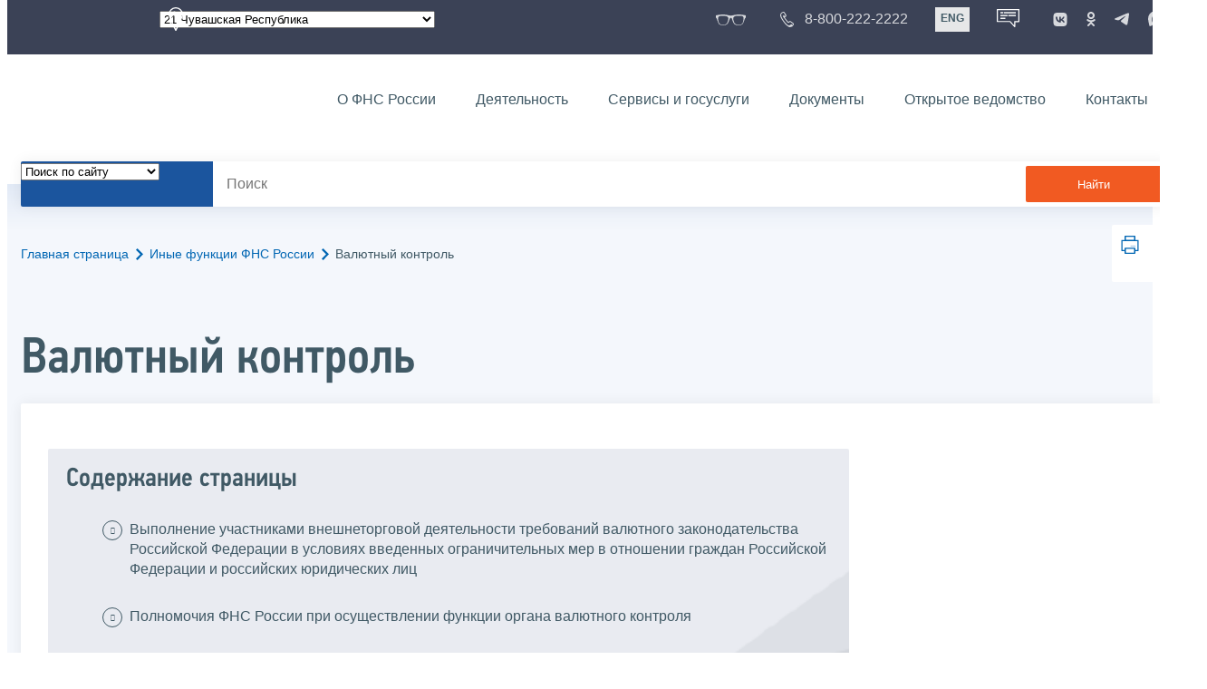

--- FILE ---
content_type: text/html; charset=utf-8
request_url: https://www.nalog.gov.ru/rn21/related_activities/exchange_controls/
body_size: 48823
content:


<!DOCTYPE html >
<html id="ctl00_MainHtml" lang="ru">
<head id="Head">
	<title>Валютный контроль |  ФНС России  | 21 Чувашская Республика</title>
	<!-- META -->
	<meta charset="utf-8" />
	<meta content="width=device-width, initial-scale=1" name="viewport" />
	<meta name='description' content='Валютный контроль |  ФНС России  | 21 Чувашская Республика' />
	<meta name='keywords' content='' />
	<meta name='designer' content='3230' />
	<meta name='category' content='1000000' />
	<meta name="yandex-verification" content="5eaacddeb71d2202" />
	<meta name="yandex-verification" content="a23d24abb844d62a" />

	

<!-- Main Icon -->
<link rel="shortcut icon" href="/css/ul2018/img/favicon.ico">

<!-- Global CSS -->
<link rel="stylesheet" type="text/css" href="https://data.nalog.ru/css/ul2018/vendor/slick.css?ver=2.0.0.19156">
<link rel="stylesheet" type="text/css" href="https://data.nalog.ru/css/ul2018/vendor/mediaelementplayer.min.css">
<link rel="stylesheet" type="text/css" href="https://data.nalog.ru/css/ul2018/vendor/jquery.formstyler.css?ver=2.0.0.19156">
<link rel="stylesheet" type="text/css" href="https://data.nalog.ru/css/ul2018/vendor/select2.min.css?ver=2.0.0.19156">
<link rel="stylesheet" type="text/css" href="https://data.nalog.ru/css/ul2018/vendor/magnific-popup.css?ver=2.0.0.19156">
<link rel="stylesheet" type="text/css" href="https://data.nalog.ru/css/ul2018/vendor/responsiveslides/responsiveslides.css?ver=2.0.0.19156">
<link rel="stylesheet" type="text/css" href="https://data.nalog.ru/css/ul2018/vendor/responsiveslides/themes.css?ver=2.0.0.19156">
<link rel="stylesheet" type="text/css" href="https://data.nalog.ru/css/ul2018/reset.css">
<link rel="stylesheet" type="text/css" href="/css/ul2018/style.css?ver=2.0.0.19156">
<link rel="stylesheet" type="text/css" href="https://data.nalog.ru/css/ul2018/style_me.css?ver=2.0.0.19156">
<link rel="stylesheet" type="text/css" href="https://data.nalog.ru/css/ul2018/media.css?ver=2.0.0.19156">
<link rel="stylesheet" type="text/css" href="https://data.nalog.ru/css/ul2018/HM/FNS-Hm.css?ver=2.0.0.19156">
<link rel="stylesheet" type="text/css" href="https://data.nalog.ru/css/ul2018/icon/style.css">
<link rel="stylesheet" type="text/css" href="https://data.nalog.ru/css/ul2018/vendor/tooltipster.bundle.css">
<link rel="stylesheet" type="text/css" href="https://data.nalog.ru/css/ul2018/vendor/datatables.min.css">
<link rel="stylesheet" type="text/css" href="https://data.nalog.ru/css/ul2018/version.css?ver=2.0.0.19156">


<link rel="stylesheet" type="text/css" href="https://data.nalog.ru/css/ul2018/vendor/ion.rangeSlider.css">
<link rel="stylesheet" type="text/css" href="https://data.nalog.ru/css/ul2018/vendor/ui.dynatree.css">
<!-- datepicker -->
<link rel="stylesheet" type="text/css" href="https://data.nalog.ru/css/ul2018/vendor/bootstrap-datetimepicker.min.css?ver=2.0.0.19156">
<link rel="stylesheet" type="text/css" href="https://data.nalog.ru/css/ul2018/vendor/bootstrap-icon.css?ver=2.0.0.19156">

<!-- Глобальные переменные JavaScript. Здесь не должно быть никакх функций. Все функции в /js/ul2018/script.js и /js/ul2018/script_me.js -->
<script>
	var ZoneID = "3230";
	var ZoneAlias = "rn21";
	var AssemblyVersion = "2.0.0.19156";
	var SvgFileUrl = "/css/";
</script>




<script src="https://data.nalog.ru/js/ul2018/vendor/jquery-3.1.1.min.js"></script>
<script src="https://data.nalog.ru/js/ul2018/vendor/slick.min.js" defer></script>
<script src="https://data.nalog.ru/js/ul2018/vendor/mediaelement-and-player.min.js" defer></script>
<script src="https://data.nalog.ru/js/ul2018/vendor/mediaelement-and-player.ru.js" defer></script>
<script src="https://data.nalog.ru/js/ul2018/vendor/jquery.formstyler.min.js" defer></script>
<script src="https://data.nalog.ru/js/ul2018/vendor/select2.full.min.js" defer></script>
<script src="https://data.nalog.ru/js/ul2018/vendor/timepan/script.js" defer></script>

<!-- datetimepicker -->
<script src="https://data.nalog.ru/js/ul2018/vendor/moment-with-locales.min.js" defer></script>
<script src="https://data.nalog.ru/js/ul2018/vendor/bootstrap.min.js" defer></script>
<script src="https://data.nalog.ru/js/ul2018/vendor/bootstrap-datetimepicker.min.js" defer></script>

<script src="https://data.nalog.ru/js/ul2018/vendor/jquery.cookie.js"></script>
<script src="https://data.nalog.ru/js/ul2018/vendor/jquery.magnific-popup.min.js" defer></script>
<script src="https://data.nalog.ru/js/ul2018/vendor/jquery.cascade.js" defer></script>
<script src="/js/ul2018/script.js?ver=2.0.0.19156"></script>
<script src="https://data.nalog.ru/js/ul2018/script_me.js?ver=2.0.0.19156" defer></script>


<script src="https://data.nalog.ru/js/ul2018/vendor/tooltipster.bundle.min.js" defer></script>
<script src="https://data.nalog.ru/js/ul2018/vendor/jquery.highlight.js?ver=2.0.0.19156" defer></script>

<script src="https://data.nalog.ru/js/ul2018/vendor/datatables.min.js" defer></script>

<script src="https://data.nalog.ru/js/ul2018/vendor/isotope.pkgd.min.js" defer></script>
<script src="https://data.nalog.ru/js/ul2018/vendor/responsiveslides.js" defer></script>



<script>
	$(document).ready(function ()
	{
		var e = document.createElement('script');
		e.async = true;
		e.setAttribute('src', 'https://chat-bot.nalog.ru/web-chat/chatsite/js/wa-min.js');
		document.body.appendChild(e);
	});
</script>


	<script> var mkgu_widget_param = { au: '10003714789', private_block: 1 };</script>
	<script src="https://vashkontrol.ru/widget/mkgu_widget.js" async></script>

<style>
.popup-widget--show {
  z-index: 2147483647 !important;
}
</style>	

	<script>
        document.addEventListener('DOMContentLoaded', function () {
            let widgetRendered = false;

            document.getElementById('mkgu-widget').addEventListener('click', function (e) {
                e.preventDefault();

                if (!widgetRendered) {
                    // Создаём HTML виджета вручную (как в оригинальном render_html)
                    const widgetHTML = `        
          <div class="popup-widget js-popup-widget">
            <div class="popup-widget__container">
              <button class="popup-widget__btn-close js-btn-close">
                <i class="close-icon"></i>
              </button>
              <div class="popup-widget__cont">
                   <div class="popup-widget__desc">Для того, чтобы оценить услугу, перейдите на сайт Ваш контроль и авторизуйтесь с помощью сервиса госуслуги</div>
                    <a href="${window.mkgu_w.page_url}" target="_blank" rel="nofollow">
                     <button class="popup-widget__btn-go">Перейти на сайт</button>
              </a>
              </div>
             
            </div>
          </div>
          <div class="popup-widget-wrapper js-wrapper"></div>
        `;

                    // Вставляем в начало body
                    document.body.insertAdjacentHTML('afterbegin', widgetHTML);

                    // Находим свежесозданные элементы
                    const popupWidget = document.querySelector('.js-popup-widget');
                    const popupWrapper = document.querySelector('.js-wrapper');
                    const btnClose = document.querySelector('.js-btn-close');

                    // Показываем
                    popupWidget.classList.add('popup-widget--show');
                    popupWrapper.classList.add('popup-widget-wrapper--show');

                    // Обработчики
                    const hidePopup = () => {
                        popupWidget.classList.remove('popup-widget--show');
                        popupWrapper.classList.remove('popup-widget-wrapper--show');
                    };

                    if (btnClose) {
                        btnClose.addEventListener('click', hidePopup);
                    }

                    popupWidget.addEventListener('click', (e) => {
                        if (e.target.classList.contains('js-popup-widget')) {
                            hidePopup();
                        }
                    });

                    window.addEventListener('keydown', (e) => {
                        if (e.key === 'Escape') hidePopup();
                    });

                    widgetRendered = true;
                } else {
                    // Если уже создан — просто показываем
                    const popupWidget = document.querySelector('.js-popup-widget');
                    const popupWrapper = document.querySelector('.js-wrapper');
                    if (popupWidget && popupWrapper) {
                        popupWidget.classList.add('popup-widget--show');
                        popupWrapper.classList.add('popup-widget-wrapper--show');
                    }
                }
            });
        });
    </script>

	<!--
<script>

	_govWidget = {
		cssOrigin: '//gosbar.gosuslugi.ru',
		catalogOrigin: '//gosbar.gosuslugi.ru',

		disableSearch: true,
		cssTheme: 'gray',
		marginTop: 0,
		paddingTop: 0
	}

</script>

		





	<!-- For Print Version -->
	
<meta name="robots" content="noindex, follow" />


</head>
<body >




	<div class="totop"></div>
	

<div id="main_div_svg_templates" style="display:none"></div>

<script>
	window.addEventListener("load", function ()
	{
		fetch("/css/ul2018/icon/templates.svg")
			.then((response) => response.text())
			.then((html) =>
			{
				document.getElementById("main_div_svg_templates").innerHTML = html;
			})
			.catch((error) =>
			{
				console.warn(error);
			});
	});
</script>


	<form method="post" action="./" id="MainForm" enctype="multipart/form-data" class="main-form">
<div class="aspNetHidden">
<input type="hidden" name="__VIEWSTATE" id="__VIEWSTATE" value="isTrWT97kL+oj/Zmu3G2BGFBSqDWz5BlLTOqY7FZUXT8nNScSqVv3KE3O7nTGfUWszw/ug==" />
</div>

<div class="aspNetHidden">

	<input type="hidden" name="__VIEWSTATEGENERATOR" id="__VIEWSTATEGENERATOR" value="112E02C5" />
</div>
		<div class="wrap-all">
			<div class="wrap-content">
				


<script>

    function RedirectZoneF()
    {

        var ddl = document.getElementById("ctl00_ctl00_ddlRegion_firstpage");

        location.href = location.href.replace("/rn21/", "/" + ddl.options[ddl.selectedIndex].value + "/")
        
    }

</script>


<div class="wrapper wrapper_dark">
    <div class="content">
        <div class="top">
            <div class="top__row">
                <div class="col">
                   <div class="top__holder"></div>
                </div>
                <!-- /col -->
               <div class="col col_full">
                <div class="geo">
               <!--28.02.22-->
                                    <div class="geo__icon">
                                        <span class="icon"></span>
                                    </div> <!-- /geo__icon -->
                  <div class="geo__select">
                            <select name="ctl00$ctl00$ddlRegion_firstpage" id="ctl00_ctl00_ddlRegion_firstpage" class="js-geo-select" onchange="RedirectZoneF()">
	<option value="rn01">01 Республика Адыгея </option>
	<option value="rn02">02 Республика Башкортостан</option>
	<option value="rn03">03 Республика Бурятия</option>
	<option value="rn04">04 Республика Алтай</option>
	<option value="rn05">05 Республика Дагестан</option>
	<option value="rn06">06 Республика Ингушетия</option>
	<option value="rn07">07 Кабардино-Балкарская Республика</option>
	<option value="rn08">08 Республика Калмыкия</option>
	<option value="rn09">09 Карачаево-Черкесская Республика</option>
	<option value="rn10">10 Республика Карелия</option>
	<option value="rn11">11 Республика Коми</option>
	<option value="rn12">12 Республика Марий Эл</option>
	<option value="rn13">13 Республика Мордовия</option>
	<option value="rn14">14 Республика Саха (Якутия)</option>
	<option value="rn15">15 Республика Северная Осетия-Алания</option>
	<option value="rn16">16 Республика Татарстан</option>
	<option value="rn17">17 Республика Тыва</option>
	<option value="rn18">18 Удмуртская Республика</option>
	<option value="rn19">19 Республика Хакасия</option>
	<option value="rn20">20 Чеченская Республика</option>
	<option selected="selected" value="rn21">21 Чувашская Республика</option>
	<option value="rn22">22 Алтайский край</option>
	<option value="rn23">23 Краснодарский край</option>
	<option value="rn24">24 Красноярский край</option>
	<option value="rn25">25 Приморский край</option>
	<option value="rn26">26 Ставропольский край</option>
	<option value="rn27">27 Хабаровский край</option>
	<option value="rn28">28 Амурская область</option>
	<option value="rn29">29 Архангельская область</option>
	<option value="rn30">30 Астраханская область</option>
	<option value="rn31">31 Белгородская область</option>
	<option value="rn32">32 Брянская область</option>
	<option value="rn33">33 Владимирская область</option>
	<option value="rn34">34 Волгоградская область</option>
	<option value="rn35">35 Вологодская область</option>
	<option value="rn36">36 Воронежская область</option>
	<option value="rn37">37 Ивановская область</option>
	<option value="rn38">38 Иркутская область</option>
	<option value="rn39">39 Калининградская область</option>
	<option value="rn40">40 Калужская область</option>
	<option value="rn41">41 Камчатский край</option>
	<option value="rn42">42 Кемеровская область  - Кузбасс</option>
	<option value="rn43">43 Кировская область</option>
	<option value="rn44">44 Костромская область</option>
	<option value="rn45">45 Курганская область</option>
	<option value="rn46">46 Курская область</option>
	<option value="rn47">47 Ленинградская область</option>
	<option value="rn48">48 Липецкая область</option>
	<option value="rn49">49 Магаданская область</option>
	<option value="rn50">50 Московская область</option>
	<option value="rn51">51 Мурманская область</option>
	<option value="rn52">52 Нижегородская область</option>
	<option value="rn53">53 Новгородская область</option>
	<option value="rn54">54 Новосибирская область</option>
	<option value="rn55">55 Омская область</option>
	<option value="rn56">56 Оренбургская область</option>
	<option value="rn57">57 Орловская область</option>
	<option value="rn58">58 Пензенская область</option>
	<option value="rn59">59 Пермский край</option>
	<option value="rn60">60 Псковская область</option>
	<option value="rn61">61 Ростовская область</option>
	<option value="rn62">62 Рязанская область</option>
	<option value="rn63">63 Самарская область</option>
	<option value="rn64">64 Саратовская область</option>
	<option value="rn65">65 Сахалинская область</option>
	<option value="rn66">66 Свердловская область</option>
	<option value="rn67">67 Смоленская область</option>
	<option value="rn68">68 Тамбовская область</option>
	<option value="rn69">69 Тверская область</option>
	<option value="rn70">70 Томская область</option>
	<option value="rn71">71 Тульская область</option>
	<option value="rn72">72 Тюменская область</option>
	<option value="rn73">73 Ульяновская область</option>
	<option value="rn74">74 Челябинская область</option>
	<option value="rn75">75 Забайкальский край</option>
	<option value="rn76">76 Ярославская область</option>
	<option value="rn77">77 город Москва</option>
	<option value="rn78">78 Санкт-Петербург</option>
	<option value="rn79">79 Еврейская автономная область</option>
	<option value="rn86">86 Ханты-Мансийский автономный округ-Югра</option>
	<option value="rn87">87 Чукотский АО</option>
	<option value="rn89">89 Ямало-Ненецкий автономный округ</option>
	<option value="rn90">90 Запорожская область</option>
	<option value="rn91">91 Республика Крым</option>
	<option value="rn92">92 город Севастополь</option>
	<option value="rn93">93 Донецкая Народная Республика</option>
	<option value="rn94">94 Луганская Народная Республика</option>
	<option value="rn95">95 Херсонская область</option>

</select>

                  </div>
                </div>
              </div> <!-- /col -->


                            <div class="col tablet-hide">
                                <!--28.02.22-->
                                <a href="#" class="top__link top__link_glasses js-version-open" title="Версия для слабовидящих">
                                    <span class="icon version__link"></span>
                                </a>
                            </div>

                <!-- /col -->
               <div class="col tablet-hide">
                                <!--28.02.22-->
                                <a href="tel:88002222222" class="top__link top__link_phone"
                                   title="Телефон Единого контакт-центра ФНС России"
                                   onclick="ym(23729197, 'reachGoal', 'test'); return true;">
                                        <span class="icon"></span>
                                    <span class="text-icon">8-800-222-2222</span>
                                </a>
                            </div>
                <!-- /col -->
                <div class="col tablet-hide" title="Англоязычная версия сайта">
                    <div class="lang">
                        <a href="https://www.nalog.gov.ru/eng/" class="lang__item">ENG</a>
                    </div>
                </div>
                <!-- /col -->

     <div class="col tablet-hide" title="Чат-бот">
                                <!--28.02.22 Смена класса!!!-->
                                <div class="chat" onclick="WebChatApi.toggleWebChat()" style="cursor:pointer;"></div>
                            </div>


                 <div class="col tablet-hide">
                                <div class="soc">
                                
                                    <!--28.02.22 + class-->
                                    <a href="https://vk.com/nalog_gov_ru" class="icon soc__link vk" rel="noopener noreferrer"
                                       target="_blank" title="ФНС во «Вконтакте»"></a>
                                             
                                    <a href="https://ok.ru/group/63118935130280" class="icon soc__link od" rel="noopener noreferrer"
                                       target="_blank" title="ФНС в «Одноклассниках»"></a>

                                    <a href="https://t.me/nalog_gov_ru" class="icon soc__link tg" rel="noopener noreferrer"
                                       target="_blank" title="ФНС в «Telegram»"></a>

                                     <a href="https://max.ru/nalog_gov_ru" class="icon soc__link max" rel="noopener noreferrer"
                                       target="_blank" title="ФНС в «MAX»"></a> 
                                             
                                
                                </div>
                            </div> <!-- /col -->

            </div><!-- /row -->
        </div>
        <!-- /top -->
    </div>
    <!-- /content -->
</div>
<!-- /wrapper -->

<div class="wrapper wrapper__header js-header-point">
     <div class="header-fixed">
    <div class="content">
        <header id="ctl00_ctl00_header2" class="header_pages">
            <div class="header-wrapper">
                <div class="header__left">
                    <a href="/" class="logo header__logo">
                        <img src="https://data.nalog.ru/css/ul2018/img/logo.svg" alt="">
                    </a>
                </div>
                <!-- /header__left -->

                <div class="header__mobile js-menu">
                    <div class="header__right">
                        <ul class="header-menu">
                            <li class="header-menu__item">
                                <a href="/rn21/about_fts/" class="header-menu__link">О ФНС России</a>
                                <!-- header-menu__link_active -->
                            </li>
                            <li class="header-menu__item header-menu__item_parent">
                                <a href="/rn21/menu_act/" class="header-menu__link">Деятельность</a>
                                <div class="header-menu-drop">
                                    <div class="header-menu-drop__wrapper">
                                        <div class="row">
                                            <div class="col col_3">
                                                <div class="header-menu-drop__title">Деятельность</div>
                                            </div>

                                            <div class="col col_3">
                                                <ul class="menu__list">
                                                    <li class="menu__item">
                                                        <a href="/rn21/taxation/" class="menu__link">Налогообложение в Российской Федерации</a>
                                                    </li>
                                                    <li class="menu__item">
                                                        <a href="/rn21/taxation/reference_work/" class="menu__link">Контрольная работа</a>
                                                    </li>
                                                    <li class="menu__item">
                                                        <a href="/rn21/related_activities/statistics_and_analytics/" class="menu__link">Статистика и аналитика</a>
                                                    </li>


                                                </ul>
                                            </div>
                                            <div class="col col_3">
                                                <ul class="menu__list">
                                                    <li class="menu__item">
                                                        <a href="/rn21/about_fts/inttax/" class="menu__link">Международное сотрудничество</a>
                                                    </li>
                                                    <li class="menu__item">
                                                        <a href="/rn21/related_activities/" class="menu__link">Иные функции ФНС России</a>
                                                    </li>
                                                </ul>
                                            </div>


                                        </div>
                                    </div>
                                    <!-- /header-menu-drop__wrapper -->
                                </div>
                                <!-- /header-menu-drop -->
                            </li>
                            <li class="header-menu__item">
                                <a href="/rn21/about_fts/el_usl/" class="header-menu__link">Сервисы и госуслуги</a>
                            </li>
                            <li class="header-menu__item header-menu__item_parent">
                                <a href="/rn21/about_fts/docs_fts/" class="header-menu__link">Документы</a>
                                <div class="header-menu-drop">
                                    <div class="header-menu-drop__wrapper">
                                        <div class="row">
                                            <div class="col col_3">
                                                <div class="header-menu-drop__title">Документы</div>

                                            </div>

                                            <div class="col col_3">
												<ul class="menu__list">
													<li class="menu__item">
														<a href="http://nalog.garant.ru/fns/nk/" target="_blank" class="menu__link">Налоговый кодекс</a>
													</li>
													<li class="menu__item">
														<a href="/rn21/about_fts/docs_fts/" class="menu__link">Нормативные правовые акты, изданные и разработанные ФНС России</a>
													</li>
												</ul>
											</div>
											<div class="col col_3">
												<ul class="menu__list">
													<li class="menu__item">
														<a href="/rn21/about_fts/about_nalog/" class="menu__link">Письма ФНС России, обязательные для применения налоговыми органами</a>
													</li>
													<li class="menu__item">
														<a href="/rn21/about_fts/docs/" class="menu__link">Иные документы</a>
													</li>
												</ul>
											</div>


                                        </div>
                                    </div>
                                    <!-- /header-menu-drop__wrapper -->
                                </div>
                                <!-- /header-menu-drop -->
                            </li>
                            <li class="header-menu__item">
                                <a href="/rn21/about_fts/og/" class="header-menu__link">Открытое ведомство</a>
                            </li>
                            <li class="header-menu__item">
                                <a href="/rn21/apply_fts/" class="header-menu__link">Контакты</a>
                            </li>
                        </ul>

                        <div class="header-links tablet-show">
                            
                            <!-- /header-links__item -->
                                 <div class="header-links__item">
                                                <a href="tel:88002222222"
                                                   class="header-links__link header-links__link_phone"
                                                   onclick="ym(23729197, 'reachGoal', 'test'); return true;">
                                                    <!--28.02.22---->
                                                    <span class="icon"></span>
                                                    <span class="text-icon">8-800-222-2222</span>
                                                </a>
                                            </div>
                            <!-- /header-links__item -->
                            <div class="header-links__item">
                                <div class="lang">
                                    <span class="lang__item lang__item_active">РУС</span>
                                    <a href="https://www.nalog.gov.ru/eng/" class="lang__item">ENG</a>
                                </div>
                            </div>

                             <div class="header-links__item" title="Чат-бот">
                                                <!--28.02.22-- -->
                                                <div class="lang chatbot" onclick="WebChatApi.toggleWebChat()"></div>
                                            </div>

                            <!-- /header-links__item -->
                        </div>
                        <!-- /header-links -->
                    </div>
                    <!-- /header__right -->
                </div>
                <!-- /header__mobile -->

                <div class="menu-btn js-menu-btn">
                    <div class="menu-btn__line"></div>
                </div>
            </div>
            <!-- /header-wrapper -->
        </header>
    </div>
    <!-- /content -->
  </div> <!-- /header-fixed -->
</div>
<!-- /wrapper -->


<script>

	var service_url_template = "/rn21/about_fts/el_usl/";

	$(document).ready(function ()
	{
		


		// определение выпадающего списка по умолчанию
		if (location.href.toLowerCase().indexOf("/search/?type=all") > 0) $(".js-search-select").val(1);
		else if (location.href.toLowerCase().indexOf("/about_fts/el_usl/") > 0)
		{
			$(".js-search-select").val(2);
			service_url_template = "/rn21/about_fts/el_usl/";
		}
		else if (location.href.toLowerCase().indexOf("/about_fts/el_usl2/") > 0)
		{
			$(".js-search-select").val(2);
			service_url_template = "/rn21/about_fts/el_usl2/";
		}
		else if (location.href.toLowerCase().indexOf("/search/?type=documents") > 0) $(".js-search-select").val(3);


		// нажатие Enter в строке поиска
		$("#tb_main_search_f").keydown(function (e)
		{
			// отработка Enter
			if (e.which == 13)
			{
				// не делать Form submit
				e.preventDefault();
				// нажать на кнопку поиска
				$("#bt_main_search_f").click();
				// прерываем обработку
				return false;
			}
		});

		var map = {
			'q': 'й', 'w': 'ц', 'e': 'у', 'r': 'к', 't': 'е', 'y': 'н', 'u': 'г', 'i': 'ш', 'o': 'щ', 'p': 'з', 'a': 'ф', 's': 'ы', 'd': 'в', 'f': 'а', 'g': 'п', 'h': 'р', 'j': 'о', 'k': 'л', 'l': 'д',  'z': 'я', 'x': 'ч', 'c': 'с', 'v': 'м', 'b': 'и', 'n': 'т', 'm': 'ь', 'Q': 'Й', 'W': 'Ц', 'E': 'У', 'R': 'К', 'T': 'Е', 'Y': 'Н', 'U': 'Г', 'I': 'Ш', 'O': 'Щ', 'P': 'З', 'A': 'Ф', 'S': 'Ы', 'D': 'В', 'F': 'А', 'G': 'П', 'H': 'Р', 'J': 'О', 'K': 'Л', 'L': 'Д', 'Z': 'Я', 'X': 'ч', 'C': 'С', 'V': 'М', 'B': 'И', 'N': 'Т', 'M': 'Ь',
		};

		// нажатия кнопок в строке поиска (автоподстветка как Ctrl+F)
		$("#tb_main_search_f").keyup(function (e)
		{
			$("#divSecondPageColumns").removeHighlight();
			$("#divSecondPageColumns").highlight($.trim($("#tb_main_search_f").val()));

			//var str = $("#tb_main_search_f").val();
			//var r = '';
			//for (var i = 0; i < str.length; i++)
			//{
			//	r += map[str.charAt(i)] || str.charAt(i);
			//}
			//$("#tb_main_search_f").val(r);


		});

		// нажатие на кнопку поиска
		$("#bt_main_search_f").click(function ()
		{
			var term = $.trim($("#tb_main_search_f").val());

			var type_s = "all";

			if (location.href.toLowerCase().indexOf("/news/") > 0)
			{
				type_s = "dt_news";
			}

			// в зависимости от переключателя
			switch ($(".js-search-select").val())
			{
				// если поиск по сайту
				case "1": location.href = (term.length == 0 ? "/rn21/search/" : "/rn21/search/?type=" + type_s +"&text=" + term); break;
				// если поиск по сервисам
				case "2": location.href = (term.length == 0 ? service_url_template : service_url_template + "?text=" + term); break;
				// если поиск по документам
				case "3": location.href = (term.length == 0 ? "/rn21/search/?type=documents" : "/rn21/search/?type=documents&text=" + term); break;
			}
		});

	});
</script>


<div class="wrapper ">
	<div class="content">
		<div class="search">
			<div class="search__text">
				<select class="js-search-select">
					<option value="1">Поиск по сайту</option>
					<option value="2">Поиск по сервисам</option>
					<option value="3">Поиск по документам</option>
				</select>
			</div>
			<div class="search__block">
				<input id="tb_main_search_f" class="search__input js-search" placeholder="Поиск" type="text" value=''>
				<button id="bt_main_search_f" type="button" class="search__submit">Найти</button>
			</div>
		</div>
		<!-- /search -->
	</div>
	<!-- /content -->
</div>
<!-- /wrapper -->


<div class="wrapper wrapper_blue-light ">
	<div class="page-title  page-title_grad "   >
		<div class="content">
			
	<!-- AltNav -->
	<div class="page-nav">

	<div class="breadcrumbs">
		<a href="/rn21/">Главная страница<span class="icon"><svg width="8" height="13"><use xlink:href="#arrow-next" class="svg_blue"></use></svg></span></a>
		<a href="/rn21/related_activities/">Иные функции ФНС России<span class="icon"><svg width="8" height="13"><use xlink:href="#arrow-next" class="svg_blue"></use></svg></span></a>
		<span>Валютный контроль</span>
	</div>
	<!-- /AltNav -->

	

		<div id="ctl00_ctl03_ctl00_divPrint" class="print" title="Распечатать">
		 <a href="print/" id="print_link">
                    <span class="icon">
                      <svg width="58" height="60.89">
                        <use xlink:href="#print" class="svg_blue"></use>
                      </svg>
                    </span>
			 </a>
                  </div>

	</div>
<h1 id="ctl00_ctl03_ctl01_td_title">Валютный контроль</h1>
		</div>
	</div>
	<div class="content  ">
		
		<div class="page  ">
			<div class="page__bg  page__bg_white ">
				<div id="divSecondPageColumns" class="page-content ">
					<div class="page-content__left mobile-aside hidden">
						
					</div>
					<div class="page-content__center ">
						
<div class="text_block">

</div>


<div class="text_block">

<div class="content_list">
    <div>
        <span>Содержание страницы</span>
        <ul>


            <li><a href="#title9">Выполнение участниками внешнеторговой деятельности требований валютного законодательства Российской Федерации в условиях введенных ограничительных мер в отношении граждан Российской Федерации и российских юридических лиц</a></li>
            <li><a href="#title1">Полномочия ФНС России при осуществлении функции органа валютного контроля</a></li>
            <li><a href="#title2">Уведомления о зарубежных счетах (вкладах) резидентов</a></li>
            <li><a href="#title3">Отчеты о движении средств по зарубежным счетам</a></li>
            <li><a href="#title4">Отчеты физических лиц</a></li>
            <li><a href="#title5">Отчеты юридических лиц и индивидуальных предпринимателей</a></li>
            <li><a href="#title6">Осуществление валютных операций</a></li>

            <li><a href="#title7">Участникам ВЭД</a></li>
            <li><a href="#title8">Ограничения и запреты, а также разрешения, установленные для обеспечения финансовой стабильности Российской Федерации в условиях внешнего санкционного давления</a></li>


        </ul>
    </div>
</div>

<!-- НАЧАЛО НОВОСТНАЯ РУБРИКА -->

<div id="ctl00_ctl03_ctl02_div_info" class="info-block info-block_hidden">
    <div class="info-block__title js-info-button info-block__title_hidden">
        <h5>Меры валютного регулирования в условиях санкций</h5>
        <div class="info-block__arrow">
            <span class="icon">
				<svg width="30" height="18.5">
					<use xlink:href="#arrow-down" class="svg_grey"></use>
				</svg>
			</span>
        </div>
    </div>
    <!-- /info-block__title -->
    <div class="info-block__hidden js-info-block" style="display: none;">
        <!-- NEWS 1 -->
        <ul class="news-list">
            <li>
                <div class="news__time">30.06.2022 12:58</div>
                <a href="/rn21/related_activities/exchange_controls/news/12312364/">Резидентам - физическим лицам разрешено зачисление на счета в банках «дружественных» государств иностранной валюты в результате переводов с их счетов в банках, расположенных за рубежом</a>
            </li>
        </ul>
        <!-- NEWS 2 -->
        <ul class="news-list">
            <li>
                <div class="news__time">17.06.2022 12:56</div>
                <a href="/rn21/related_activities/exchange_controls/news/12287655/">C 10 июня 2022 года отменено требование к экспортерам продавать валютную выручку</a>
            </li>
        </ul>
        <!-- NEWS 3 -->
        <ul class="news-list">
            <li>
                <div class="news__time">17.06.2022 12:41</div>
                <a href="/rn21/related_activities/exchange_controls/news/12287618/">Размеры и сроки продажи валютной выручки будут определяться Правительственной комиссией по контролю за осуществлением иностранных инвестиций в РФ и Советом директоров Банка России</a>
            </li>
        </ul>

        <p style="text-align: right;">
            <a href="news/" class="blue_button">Все материалы</a></p>
    </div>
</div>

<!-- /ОКОНЧАНИЕ НОВОСТНАЯ РУБРИКА -->


<div class="text_block">
    <h2 class="h2-ham" id="title9" style="margin-top: -50px; padding-top: 50px">
Выполнение участниками внешнеторговой деятельности требований валютного законодательства Российской Федерации в условиях введенных ограничительных мер в отношении граждан Российской Федерации и российских юридических лиц</h2>
    <p class="to_top">^<a href="#">К началу страницы</a></p>

    <p>Федеральная налоговая служба в связи с поступающими вопросами относительно привлечения резидентов к административной ответственности за нарушения валютного законодательства Российской Федерации в условиях внешнего санкционного давления сообщает следующее.</p>
    <p>Согласно Определению Конституционного Суда Российской Федерации от 2 апреля 2009 года № 486-О-О, ответственность за неисполнение требований валютного законодательства должна рассматриваться во взаимосвязи с положениями <a target="blank" rel="noopener noreferrer" href="https://base.garant.ru/12125267/36bfb7176e3e8bfebe718035887e4efc/">статьи 1.5</a> и части 2 <a target="blank" rel="noopener noreferrer" href="https://base.garant.ru/12125267/b5dae26bebf2908c0e8dd3b8a66868fe/">статьи 2.1 КоАП РФ</a>, которые
        предусматривают, что административная ответственность может применяться лишь при условии наличия возможности для соблюдения соответствующих правил и норм, когда резидентом не были приняты все зависящие от него меры по их соблюдению.</p>
    <p>Таким образом, лицо не может признаваться виновным в совершении административного правонарушения, если у него отсутствовала возможность для соблюдения требований валютного законодательства Российской Федерации, о чем, в том числе может свидетельствовать
        применение ограничительных мер экстерриториального характера со стороны иностранных государств, и таким лицом были предприняты все зависящие от него меры по соблюдению таких требований. </p>
    <p>При этом отсутствие вины резидента в нарушении валютного законодательства Российской Федерации свидетельствует об отсутствии состава административного правонарушения, что в соответствии с пунктом 2 части 1 <a target="blank" rel="noopener noreferrer" href="https://base.garant.ru/12125267/96381983c8a6b7d2875caa56c47c1efc/">статьи 24.5 КоАП РФ</a> является обстоятельством, исключающим производство по делу об административном правонарушении. </p>
    <p>В соответствии с частью 1 <a target="blank" rel="noopener noreferrer" href="https://base.garant.ru/12125267/57d7fb69cad1d16755d39d2aae86cc1c/">статьи 25.1 КоАП РФ</a> резидент вправе представить любые доказательства, свидетельствующие об отсутствии
        в его действиях вины в совершенном нарушении требований валютного законодательства Российской Федерации, в том числе об отсутствии возможности для соблюдения таких требований и о принятых мерах по их соблюдению.</p>
    <p>В соответствии с положением <a target="blank" rel="noopener noreferrer" href="https://base.garant.ru/12125267/461305094b1a78956a2b088608d7ba0c/">статьи 26.2 КоАП РФ</a> доказательствами по делу об административном правонарушении являются любые фактические
        данные, на основании которых должностное лицо налогового органа, в производстве которого находится дело, устанавливает наличие или отсутствие события административного правонарушения, виновность лица, привлекаемого к административной ответственности,
        а также иные обстоятельства, имеющие значение для правильного разрешения дела.</p>
    <p>Изучение обстоятельств совершенного нарушения валютного законодательства осуществляется в отношении всех установленных требований, в том числе по исполнению внешнеторговых контрактов, осуществлению валютных операций, а также представлению отчетов
        о движении средств по зарубежным счетам резидента. </p>
    <p>При этом вопрос о наличии вины резидента в совершении административного правонарушения решается налоговым органом в каждом конкретном случае отдельно с учетом всех обстоятельств дела (<a target="blank" rel="noopener noreferrer" href="https://base.garant.ru/12125267/ed01ee2d2fcefebe42fd74a22a3ea2bf/">статья 26.11 КоАП РФ</a>).</p>

</div>





<div class="text_block">
    <h2 class="h2-ham" id="title1" style="margin-top: -50px; padding-top: 50px">
Полномочия ФНС России при осуществлении функции органа валютного контроля</h2>
    <p class="to_top">^<a href="#">К началу страницы</a></p>



    <p><a href="http://base.garant.ru/12137054/" target="_blank" rel="noopener noreferrer">Постановлением Правительства Российской Федерации от 30.09.2004 № 506</a> «Об утверждении Положения о Федеральной налоговой службе» (в ред. <a href="http://publication.pravo.gov.ru/Document/View/0001201604180025" target="_blank" rel="noopener noreferrer">Постановления Правительства РФ от 13.04.2016 № 300</a>) Федеральная налоговая служба наделена функциями органа валютного контроля в пределах компетенции налоговых органов.</p>
    Названным постановлением ФНС России наделена полномочиями:
    <ul class="ul_class">
        <li class="sm0">осуществлять контроль и надзор за соблюдением резидентами (за исключением кредитных организаций, некредитных финансовых организаций, предусмотренных Федеральным законом «О Центральном банке Российской Федерации (Банке России)») и нерезидентами
            валютного законодательства Российской Федерации, требований актов органов валютного регулирования и валютного контроля (за исключением контроля за валютными операциями, связанными с перемещением товаров через таможенную границу Евразийского
            экономического союза, с ввозом товаров в Российскую Федерацию и их вывозом из Российской Федерации), соответствием проводимых валютных операций, не связанных с перемещением товаров через таможенную границу Евразийского экономического союза,
            с ввозом товаров в Российскую Федерацию и их вывозом из Российской Федерации, условиям лицензий и разрешений, а также за соблюдением резидентами, не являющимися уполномоченными банками, обязанности уведомлять налоговые органы по месту своего
            учета об открытии (закрытии, изменении реквизитов) счетов (вкладов) в банках, расположенных за пределами территории Российской Федерации, и представлять отчеты о движении средств по таким счетам (вкладам) (пп. 5.1.5);</li>
        <li class="sm0">устанавливать (утверждать) формы, форматы уведомлений об открытии (закрытии) счетов (вкладов), об изменении реквизитов счетов (вкладов) в банках и иных организациях финансового рынка, расположенных за пределами территории Российской Федерации,
            и способ их представления резидентом налоговому органу;</li>
        <li class="sm0">устанавливать (утверждать) форму уведомления о наличии счетов в банках за пределами территории Российской Федерации, открытых в соответствии с разрешениями, действие которых прекратилось (пп. 5.9.22).</li>
    </ul>

    <div class="sp">

        Налоговый орган и его должностные лица в пределах своей компетенции и в соответствии с законодательством Российской Федерации имеют право:
        <ol>
            <li>проводить проверки соблюдения резидентами и нерезидентами актов валютного законодательства Российской Федерации и актов органов валютного регулирования;</li>
            <li>проводить проверки полноты и достоверности учета и отчетности по валютным операциям резидентов и нерезидентов;</li>
            <li>запрашивать и получать документы и информацию, которые связаны с проведением валютных операций, открытием и ведением счетов;</li>
            <li>выдавать предписания об устранении выявленных нарушений актов валютного законодательства Российской Федерации и актов органов валютного регулирования;</li>
            <li>применять установленные законодательством Российской Федерации меры ответственности за нарушение актов валютного законодательства Российской Федерации и актов органов валютного регулирования.</li>


        </ol>
        <p> Налоговые органы при осуществлении функции по контролю за соблюдением резидентами и нерезидентами валютного законодательства Российской Федерации руководствуются Административным регламентом, утвержденным <a href="/rn21/related_activities/exchange_controls/9383520/">приказом ФНС России от 26.08.2019 № ММВ-7-17/418@</a>.</p>

        <p> Основанием для назначения проверки является получение из внутренних и (или) внешних источников (в том числе в ходе проведения камеральных и выездных налоговых проверок) документов и (или) информации, свидетельствующих о фактах нарушения валютного
            законодательства.</p>


        <p>Резиденты и нерезиденты, нарушившие положения актов валютного законодательства Российской Федерации и актов органов валютного регулирования, несут ответственность в соответствии с законодательством Российской Федерации.</p>
        <p>Ответственность за нарушения валютного законодательства установлена <a href="http://base.garant.ru/12125267/3ad7524aa8d704853a48c7922bebaa49/" target="_blank" rel="noopener noreferrer">ст. 15.25 Кодекса об административных правонарушениях</a>            (далее – КоАП РФ) и <a href="http://base.garant.ru/10108000/9ab581f332f422774f6e67652ce80a1c/" target="_blank" rel="noopener noreferrer">ст. 193</a> и <a href="http://base.garant.ru/10108000/a75c39545849dc03df423203f6c064c5/" target="_blank" rel="noopener noreferrer">193.1 Уголовного кодекса</a> (УК РФ).</p>
        <p>В соответствии с п. 80 ч. 2<a href="http://base.garant.ru/12125267/b5433770851c5a00afd7fbf7ec7d8c96/" target="_blank" rel="noopener noreferrer"> ст. 28.3</a> и абз. 2 ч. 3 <a href="http://base.garant.ru/12125267/b5433770851c5a00afd7fbf7ec7d8c96/" target="_blank" rel="noopener noreferrer">ст. 28.3 КоАП РФ</a> должностные лица органов и агентов валютного контроля помимо <a href="http://base.garant.ru/12125267/3ad7524aa8d704853a48c7922bebaa49/" target="_blank" rel="noopener noreferrer">ст. 15.25 КоАП РФ</a>            вправе составлять протоколы об административных правонарушениях, предусмотренных <a href="http://base.garant.ru/12125267/fb84d0cdb8ffbcce12c14cf3a41a93f2/" target="_blank" rel="noopener noreferrer">ст. 17.7 КоАП РФ</a>, <a href="http://base.garant.ru/12125267/bd5f6af0a119ea49d462f346bf75e2aa/" target="_blank" rel="noopener noreferrer">ст. 17.9 КоАП РФ</a>, ч. 1 <a href="http://base.garant.ru/12125267/1e59ee21766d0fc8cdf71ce41cdd570e/" target="_blank" rel="noopener noreferrer">ст. 19.4 КоАП РФ</a>, ч. 1 <a href="http://base.garant.ru/12125267/24f445f7eb666ba9f7614c2be77e96f4/" target="_blank" rel="noopener noreferrer">ст. 19.5 КоАП РФ</a>, <a href="http://base.garant.ru/12125267/18d72c687016219737622d7c0adde8e3/" target="_blank" rel="noopener noreferrer">ст. 19.6 КоАП РФ</a>, <a href="http://base.garant.ru/12125267/d601a624fdccd3d6368a651acffcff08/" target="_blank" rel="noopener noreferrer">ст. 19.7 КоАП РФ</a>.</p>

        <p>Кроме того, согласно п. 12 ч. 5 <a href="http://base.garant.ru/12125267/b5433770851c5a00afd7fbf7ec7d8c96/" target="_blank" rel="noopener noreferrer">ст. 28.3 КоАП РФ</a> должностные лица органов, вынесших постановление о наложении административного
            штрафа, вправе составлять протоколы об административных правонарушениях, предусмотренных частью 1 <a href="http://base.garant.ru/12125267/9e890f1b9372ebf9a981fa20b571ebf0/" target="_blank" rel="noopener noreferrer">статьи 20.25 КоАП РФ</a>,
            за неуплату административного штрафа в срок, предусмотренный КоАП РФ.</p>

        <p> Применять меры ответственности за нарушения валютного законодательства по <a href="http://base.garant.ru/12125267/3ad7524aa8d704853a48c7922bebaa49/">статье 15.25 КоАП РФ</a> имеют право только органы валютного контроля, за исключением административных
            правонарушений, предусмотренных ч. 5.1 и ч. 5.2 <a href="http://base.garant.ru/12125267/3ad7524aa8d704853a48c7922bebaa49/">статьи 15.25 КоАП РФ</a>(в части должностных лиц), дела по которым подлежат рассмотрению судьями.</p>
    </div>
    <div class="clear">
        <br />
    </div>


</div>
<div class="text_block">
    <h2 class="h2-ham" id="title2" style="margin-top: -50px; padding-top: 50px">
УВЕДОМЛЕНИЯ О ЗАРУБЕЖНЫХ СЧЕТАХ (ВКЛАДАХ) РЕЗИДЕНТОВ</h2>
    <p class="to_top">^<a href="#">К началу страницы</a></p>
    <p> Физические лица, юридические лица и индивидуальные предприниматели обязаны уведомлять налоговые органы по месту своего учета об открытии (закрытии, изменении реквизитов) счетов (вкладов) в банках и иных организациях финансового рынка, расположенных
        за пределами территории Российской Федерации (ч. 2 ст. 12 № <a target="blank" rel="noopener noreferrer" href="https://base.garant.ru/12133556/">173-ФЗ от 10.12.2003</a>).</p>

    Налоговым органом по месту учета резидента является:
    <ul class="ul_class">
        <li class="sm0">для физического лица: налоговый орган по месту его жительства (месту пребывания в случае отсутствия места жительства на территории Российской Федерации), в случае отсутствия на территории Российской Федерации места жительства (места пребывания)
            - налоговый орган по месту нахождения принадлежащего ему объекта недвижимого имущества;</li>
        <li class="sm0">для юридического лица: налоговый орган по месту его нахождения.</li>
    </ul>


    <div class="note"> Требования к порядку открытия счетов (вкладов) в банках и иных организациях финансового рынка, расположенных за пределами территории Российской Федерации, не применяются к физическим лицам - резидентам, срок пребывания которых за пределами территории
        Российской Федерации в течение календарного года в совокупности составит <strong>более 183 дней</strong>, а также к физическим лицам - резидентам, указанным в абзаце первом пункта 4 <a target="blank" rel="noopener noreferrer" href="http://nalog.garant.ru/fns/nk/e4228a58ee428efc683b7a6fe69786e4/">статьи 207 Налогового кодекса Российской Федерации</a>,
        в случае признания федеральным органом исполнительной власти, уполномоченным по контролю и надзору в области налогов и сборов, таких физических лиц не являющимися налоговыми резидентами Российской Федерации в соответствующем налоговом периоде.

    </div>
    <div class="clear">
        <br />
    </div>

    <div class="info-block">
        <div class="info-block__title js-info-button">
            <h5>Сроки представления уведомлений</h5>
            <div class="info-block__arrow">
                <span class="icon">
				<svg width="30" height="18.5">
					<use xlink:href="#arrow-down" class="svg_grey"></use>
				</svg>
			</span>
            </div>
        </div>
        <!-- /info-block__title -->
        <div class="info-block__hidden js-info-block">



            <p>Уведомление об открытии (закрытии, изменении реквизитов) счетов (вкладов) в банках и иных организациях финансового рынка, расположенных за пределами территории Российской Федерации, необходимо представить в налоговые органы по месту своего
                учета не позднее одного месяца со дня соответственно открытия (закрытия) или изменения реквизитов таких счетов (вкладов).</p>

            <p>Физические лица - резиденты, не представлявшие уведомления об открытии (закрытии, изменении реквизитов) зарубежных счетов в связи с пребыванием за пределами территории Российской Федерации более 183 дней, и срок пребывания которых за пределами
                территории Российской Федерации в истекшем календарном году в совокупности составил 183 дня и менее, обязаны уведомить налоговые органы по месту своего учета об открытии (закрытии, изменении реквизитов) своих зарубежных счетов в срок до
                1 июня календарного года, следующего за таким истекшим календарным годом.</p>
        </div>
        <!-- /info-block__hidden -->
    </div>


    <div class="info-block">
        <div class="info-block__title js-info-button">
            <h5>Порядок представления уведомлений</h5>
            <div class="info-block__arrow">
                <span class="icon">
				<svg width="30" height="18.5">
					<use xlink:href="#arrow-down" class="svg_grey"></use>
				</svg>
			</span>
            </div>
        </div>
        <!-- /info-block__title -->
        <div class="info-block__hidden js-info-block">


            <ul class="ul_class">
                <li class="sm0">в электронном виде по телекоммуникационным каналам связи или через личный кабинет налогоплательщика;</li>
                <li class="sm0">лично; </li>
                <li class="sm0">по почте заказным письмом с уведомлением о вручении; </li>
                <li class="sm0">через представителя (лицо, на имя которого оформлена нотариально удостоверенная доверенность на совершение соответствующих действий).</li>
            </ul>
        </div>
        <!-- /info-block__hidden -->
    </div>

    <div class="info-block">
        <div class="info-block__title js-info-button">
            <h5>Формы уведомлений</h5>
            <div class="info-block__arrow">
                <span class="icon">
				<svg width="30" height="18.5">
					<use xlink:href="#arrow-down" class="svg_grey"></use>
				</svg>
			</span>
            </div>
        </div>
        <!-- /info-block__title -->
        <div class="info-block__hidden js-info-block">

            <div class="download">
                <div class="dl_item">
                    <div><a href="https://data.nalog.ru/html/sites/www.new.nalog.ru/docs\international/Notification_of_ opening_account_outside_the_territory.pdf" target="_blank" rel="noopener noreferrer">Уведомление об открытии (закрытии) счета (вклада) в банке или иной организации финансового рынка, расположенных за пределами территории Российской Федерации</a>
                        <br />
                        <span class="gray caps file_pdf">pdf (161 кб)</span>
                    </div>
                    <div><a href="https://data.nalog.ru/html/sites/www.new.nalog.ru/docs\international/Notification_of_ opening_account_outside_the_territory.pdf" target="_blank" rel="noopener noreferrer" class="blue_button">Загрузить</a></div>
                </div>
            </div>

            <div class="download">
                <div class="dl_item">
                    <div><a href="https://data.nalog.ru/html/sites/www.new.nalog.ru/docs\international/Notification_ changes_to_account_details_outside_the_territory.pdf" target="_blank" rel="noopener noreferrer">Уведомление об изменении реквизитов счета (вклада) в банке или иной организации финансового рынка, расположенных за пределами территории Российской Федерации</a>
                        <br />
                        <span class="gray caps file_pdf">pdf (199 кб)</span>
                    </div>
                    <div><a href="https://data.nalog.ru/html/sites/www.new.nalog.ru/docs\international/Notification_ changes_to_account_details_outside_the_territory.pdf" class="blue_button" target="_blank" rel="noopener noreferrer">Загрузить</a></div>
                </div>
            </div>

            <div class="download">
                <div class="dl_item">
                    <div><a href="https://data.nalog.ru/html/sites/www.new.nalog.ru/docs\international/Notification_about_account_availability_outside_the_territory.pdf" target="_blank" rel="noopener noreferrer">Уведомление о наличии счета в банке за пределами территории Российской Федерации, открытого в соответствии с разрешением, действие которого прекратилось</a>
                        <br />
                        <span class="gray caps file_pdf">pdf (166 кб)</span>
                    </div>
                    <div><a href="https://data.nalog.ru/html/sites/www.new.nalog.ru/docs\international/Notification_about_account_availability_outside_the_territory.pdf" class="blue_button" target="_blank" rel="noopener noreferrer">Загрузить</a></div>
                </div>
            </div>
        </div>
        <!-- /info-block__hidden -->
    </div>


    <div class="info-block">
        <div class="info-block__title js-info-button">
            <h5>Нарушение порядка и сроков представления уведомлений</h5>
            <div class="info-block__arrow">
                <span class="icon">
				<svg width="30" height="18.5">
					<use xlink:href="#arrow-down" class="svg_grey"></use>
				</svg>
			</span>
            </div>
        </div>
        <!-- /info-block__title -->
        <div class="info-block__hidden js-info-block">

            <p> Нарушение установленного срока, а также представление в налоговый орган не по установленной форме уведомления об открытии (закрытии, изменении реквизитов) счета (вклада) в банке и иной организации финансового рынка, расположенных за пределами
                территории Российской Федерации, является административным правонарушением, ответственность за которое предусмотрена ч. 2 <a href="http://base.garant.ru/12125267/3ad7524aa8d704853a48c7922bebaa49/">статьи 15.25 КоАП РФ</a>.</p>

            <p>Непредставление резидентом в налоговый орган уведомления об открытии (закрытии, изменении реквизитов) счета (вклада) в банке и иной организации финансового рынка, расположенных за пределами территории Российской Федерации, влечет привлечение
                к административной ответственности по ч. 2.1 <a href="http://base.garant.ru/12125267/3ad7524aa8d704853a48c7922bebaa49/">статьи 15.25 КоАП РФ</a>.</p>
        </div>
        <!-- /info-block__hidden -->
    </div>
</div>





<div class="text_block">
    <h2 class="h2-ham" id="title3" style="margin-top: -50px; padding-top: 50px">ОТЧЕТЫ О ДВИЖЕНИИ СРЕДСТВ ПО ЗАРУБЕЖНЫМ СЧЕТАМ</h2>
    <p class="to_top">^<a href="#">К началу страницы</a></p>

    <p>

        Физические лица, юридические лица и индивидуальные предприниматели представляют налоговым органам по месту своего учета либо постановки на учет в качестве крупнейших налогоплательщиков отчеты о движении денежных средств и иных финансовых активов по счетам
        (вкладам) в банках и иных организациях финансового рынка, расположенных за пределами территории Российской Федерации (ч. 7 ст. 12 № <a target="blank" rel="noopener noreferrer" href="https://base.garant.ru/12133556/">173-ФЗ от 10.12.2003</a>).
        </p>

    Физическое лицо не представляет налоговым органам отчет о движении денежных средств и иных финансовых активов по своему счету (вкладу), открытому в банке или иной организации финансового рынка, расположенных за пределами территории Российской Федерации,
    при соблюдении следующих условий:
    <ul class="ul_class">
        <li class="sm0">банк или иная организация финансового рынка расположены на территории государства - члена ЕАЭС или на территории иностранного государства, которое осуществляет обмен информацией в соответствии с Многосторонним соглашением компетентных органов
            об автоматическом обмене финансовой информацией от 29 октября 2014 года или иным заключенным с Российской Федерацией международным договором, предусматривающим автоматический обмен финансовой информацией (<a href="/rn21/related_activities/exchange_controls/12956210/">Перечень государств (территорий), осуществляющих автоматический обмен финансовой информацией с Российской Федерацией</a>);</li>
        <li class="sm0">общая сумма денежных средств, зачисленных на указанный счет (вклад) (списанных с указанного счета (вклада)) за отчетный год, не превышает 600 000 рублей или сумму в иностранной валюте, эквивалентную 600 000 рублей*, либо остаток денежных средств
            на указанном счете (вкладе) по состоянию на конец отчетного года не превышает 600 000 рублей или сумму в иностранной валюте, эквивалентную 600 000 рублей*, если в течение отчетного года зачисление денежных средств на указанный счет (вклад)
            не осуществлялось.</li>
    </ul>
    <p>* Пересчет иностранной валюты в валюту Российской Федерации производится по курсу Центрального банка Российской Федерации по состоянию на 31 декабря отчетного года.</p>
    <div class="note">
        Требования ч. 7 ст. 12 <a target="blank" rel="noopener noreferrer" href="https://base.garant.ru/12133556/">№ 173-ФЗ от 10.12.2003</a> в части представления резидентами налоговым органам сведений о зачислении денежных средств и иных финансовых
        активов на счета (во вклады) резидентов, открытые в организациях финансового рынка (за исключением банков), расположенных за пределами территории Российской Федерации, и (или) о списании денежных средств и иных финансовых активов с таких счетов
        (вкладов), а также об остатках денежных средств и иных финансовых активов на таких счетах (вкладах) на начало и конец соответствующего отчетного периода в составе отчетов о движении денежных средств и иных финансовых активов по счетам (вкладам)
        в банках и иных организациях финансового рынка, расположенных за пределами территории Российской Федерации, применяются с 1 января 2021 года.
    </div>
    <div class="clear">
        <br />
    </div>

    <div class="note">Требования к порядку представления отчетов о движении денежных средств и иных финансовых активов по счетам (вкладам) в банках и иных организациях финансового рынка, расположенных за пределами территории Российской Федерации и отчетов о переводах денежных
        средств без открытия банковского счета с использованием электронных средств платежа, предоставленных иностранными поставщиками платежных услуг не применяются к физическим лицам - резидентам, срок пребывания которых за пределами территории Российской
        Федерации в течение календарного года в совокупности составит <strong>более 183 дней</strong>, а также к физическим лицам - резидентам, указанным в абзаце первом пункта 4 <a target="blank" rel="noopener noreferrer" href="http://nalog.garant.ru/fns/nk/e4228a58ee428efc683b7a6fe69786e4/">статьи 207 Налогового кодекса Российской Федерации</a>,
        в случае признания федеральным органом исполнительной власти, уполномоченным по контролю и надзору в области налогов и сборов, таких физических лиц не являющимися налоговыми резидентами Российской Федерации в соответствующем налоговом периоде.</div>



    <div class="note">Порядок представления отчетов о переводах денежных средств без открытия банковского счета с использованием электронных средств платежа, предоставленных иностранными поставщиками платежных услуг устанавливается Правительством Российской Федерации по
        согласованию с Центральным банком Российской Федерации. </div>

    <div class="download">
        <div class="dl_item">
            <div><a href="/rn21/related_activities/exchange_controls/e-wallet/">Перечень иностранных платежных систем, предоставляющих возможность использования электронных средств платежа для переводов денежных средств без открытия банковского счета</a>
                <br />
                <span class="gray caps file_pdf">pdf (191 кб)</span>
            </div>
        </div>



        <div class="clear">
            <br />
        </div>
    </div>
    
    <div class="text_block">
        <h2 class="h2-ham" id="title4" style="margin-top: -50px; padding-top: 50px">ОТЧЕТЫ ФИЗИЧЕСКИХ ЛИЦ </h2>
        <p class="to_top">^<a href="#">К началу страницы</a></p>

      <p>Правила представления физическими лицами - резидентами налоговым органам отчетов о движении денежных средств и иных финансовых активов по зарубежным счетам (вкладам) и о переводах денежных средств без открытия банковского счета с использованием электронных средств платежа, предоставленных иностранными поставщиками платежных услуг, утверждены <a target="blank" rel="noopener noreferrer" href="http://government.ru/docs/all/104708/">постановлением Правительства Российской Федерации от 12.12.2015 № 1365</a>.</p><p>В отношении всех счетов (вкладов), открытых в банках и иных организациях финансового рынка, расположенных за пределами территории Российской Федерации, а также в отношении всех переводов без открытия банковского счета с использованием электронных средств платежа, предоставленных иностранными поставщиками платежных услуг, представляется один отчет, в состав которого одновременно с листом № 1 отчета включаются:</p><ul><li>в случае представления информации по счетам (вкладам), на которых учитываются только денежные средства, - листы № 2 и 3 отчета, количество которых соответствует количеству таких счетов (вкладов);</li><li>в случае представления информации по счетам (вкладам), на которых учитываются только иные финансовые активы, - листы № 2 и 4 отчета, количество которых соответствует количеству таких счетов (вкладов);</li><li>в случае представления информации по счетам (вкладам), на которых учитываются денежные средства и иные финансовые активы, - листы № 2 - 4 отчета, количество которых соответствует количеству таких счетов (вкладов);</li><li>в случае представления информации только по электронным средствам платежа - листы № 5 и 6 отчета, количество которых соответствует количеству таких электронных средств платежа.</li></ul><p>На листе № 4 отчета указывается стоимостное выражение иных финансовых активов на начало и конец отчетного года, а также стоимостное выражение таких финансовых активов, зачисленных на счет (вклад) и списанных со счета (вклада) в отчетном году в денежном эквиваленте в валюте финансового актива или валюте счета (вклада), по данным банка или иной организации финансового рынка, расположенных за пределами территории Российской Федерации, с указанием всех видов таких финансовых активов.</p><p>Количество записей на листах № 3 и 4 отчета должно соответствовать количеству валют счета (вклада) либо количеству валют стоимостного выражения учитываемых финансовых активов.</p><p>Количество записей на листе № 6 отчета должно соответствовать количеству валют денежных средств электронного средства платежа.</p><p>При отсутствии в отчетном году движения (зачисление и (или) списание) денежных средств и иных финансовых активов в соответствующих графах «Зачислено денежных средств за отчетный год – всего» и (или) «Списано денежных средств за отчетный год – всего» листа № 3 отчета и «Стоимость иных финансовых активов, зачисленных на счет в отчетном году, - всего» и (или) «Стоимость иных финансовых активов, списанных со счета в отчетном году, - всего» листа № 4 отчета проставляется ноль.**</p><p>При отсутствии переводов (зачисление и (или) списание) денежных средств с использованием электронного средства платежа в отчетном году в соответствующих графах «Зачислено денежных средств на электронное средство платежа за отчетный год – всего» и (или) «Списано денежных средств с электронного средства платежа за отчетный год – всего» листа № 6 отчета проставляется ноль.**</p><p>** Нулевые значениями проставляются в указанных графах отчета, если движения средств не было, а информация об остатках денежных средств/иных финансовых активов на начало/конец отчетного года заполнена.</p><p>В составе отчета представляются только заполненные листы отчета.</p><p>Все суммы денежных средств на листах № 3, 4 и 6 отчета указываются в единицах соответствующей валюты.</p><p>После заполнения и комплектования отчета необходимо проставить сквозную нумерацию заполненных и представляемых страниц отчета в поле «Стр.» отчета.</p>
      
        
      
  


        <div class="info-block">
            <div class="info-block__title js-info-button">
                <h5>Сроки представления отчетов физическими лицами</h5>
                <div class="info-block__arrow">
                    <span class="icon">
				<svg width="30" height="18.5">
					<use xlink:href="#arrow-down" class="svg_grey"></use>
				</svg>
			</span>
                </div>
            </div>
            <!-- /info-block__title -->
            <div class="info-block__hidden js-info-block">
                <p>Физическое лицо - резидент представляет в налоговый орган по месту своего учета отчет <strong>ежегодно, до 1 июня</strong> года, следующего за отчетным годом.</p>
              <p>В случае закрытия счета (вклада) в отчетном году отчет представляется за период с 1 января отчетного года (или с даты открытия счета (вклада) в отчетном году) по дату закрытия счета (вклада) включительно <strong>одновременно</strong> с уведомлением о закрытии счета (вклада) в срок, <strong>не позднее одного месяца со дня закрытия счета (вклада)</strong>.</p>
               
</div>
            <!-- /info-block__hidden -->
        </div>
        <div class="info-block">
            <div class="info-block__title js-info-button">
                <h5>Порядок представления отчетов</h5>
                <div class="info-block__arrow">
                    <span class="icon">
				<svg width="30" height="18.5">
					<use xlink:href="#arrow-down" class="svg_grey"></use>
				</svg>
			</span>
                </div>
            </div>
            <!-- /info-block__title -->
            <div class="info-block__hidden js-info-block">
<p>Отчет может быть представлен следующими способами:</p>
<ul>
			<li>в электронной форме по телекоммуникационным каналам связи через оператора электронного документооборота;</li><li>в электронной форме через личный кабинет налогоплательщика;</li><li>на бумажном носителе непосредственно физическим лицом;</li><li>на бумажном носителе представителем физического лица, полномочия которого подтверждены в соответствии с законодательством Российской Федерации;</li><li>на бумажном носителе заказным почтовым отправлением с уведомлением о вручении.</li></ul>
    <p>Отчет на бумажном носителе представляется (направляется) в 2 экземплярах (один экземпляр с отметкой налогового органа о принятии отчета возвращается физическому лицу - резиденту либо его представителю, второй экземпляр отчета остается в налоговом органе).</p>
 </div>
            <!-- /info-block__hidden -->
        </div>






        <div class="info-block">
            <div class="info-block__title js-info-button">
                <h5>Форма для представления отчета за 2022 год и предыдущие периоды</h5>
                <div class="info-block__arrow">
                    <span class="icon">
				<svg width="30" height="18.5">
					<use xlink:href="#arrow-down" class="svg_grey"></use>
				</svg>
			</span>
                </div>
            </div>
            <!-- /info-block__title -->
            <div class="info-block__hidden js-info-block">

                <div class="download">
                    <div class="dl_item">
                        <div><a href="https://data.nalog.ru/html/sites/www.new.nalog.ru/docs/forms/knd1112520_fl.pdf">Отчет о движении денежных средств и иных финансовых активов физического лица – резидента по счету (вкладу) в банке и иной организации финансового рынка, расположенных за пределами территории Российской Федерации, и о переводах денежных средств без открытия банковского счета с использованием электронных средств платежа, предоставленных иностранными поставщиками платежных услуг</a>
                            <br />
                            <span class="gray caps file_pdf">pdf (253 кб)</span>
                        </div>
                        <div><a href="https://data.nalog.ru/html/sites/www.new.nalog.ru/docs/forms/knd1112520_fl.pdf" class="blue_button">Загрузить</a></div>
                    </div>
                </div>
            </div>
            <!-- /info-block__hidden -->
        </div>
        
         <div class="info-block">
            <div class="info-block__title js-info-button">
                <h5>Форма для представления отчета за 2023 год и последующие периоды</h5>
                <div class="info-block__arrow">
                    <span class="icon">
				<svg width="30" height="18.5">
					<use xlink:href="#arrow-down" class="svg_grey"></use>
				</svg>
			</span>
                </div>
            </div>
            <!-- /info-block__title -->
            <div class="info-block__hidden js-info-block">

                <div class="download">
                    <div class="dl_item">
                        <div><a href="https://data.nalog.ru/html/sites/www.new.nalog.ru/files/related_activities/exchange_controls/knd_1112520.pdf">Отчет о движении денежных средств и иных финансовых активов физического лица – резидента по счету (вкладу) в банке и иной организации финансового рынка, расположенных за пределами территории Российской Федерации, и о переводах денежных средств без открытия банковского счета с использованием электронных средств платежа, предоставленных иностранными поставщиками платежных услуг</a>
                            <br />
                            <span class="gray caps file_pdf">pdf (253 кб)</span>
                        </div>
                        <div><a href="https://data.nalog.ru/html/sites/www.new.nalog.ru/files/related_activities/exchange_controls/knd_1112520.pdf" class="blue_button">Загрузить</a></div>
                    </div>
                </div>
          
<div class="clear"></div>
                               
                
            </div>
            <!-- /info-block__hidden -->
        </div>
        
        

        <div class="info-block">
            <div class="info-block__title js-info-button">
                <h5>Бесплатное программное обеспечение для подготовки отчета за 2023 год и последующие периоды</h5>
                <div class="info-block__arrow"><span class="icon">
<svg width="30" height="18.5"><use xlink:href="#arrow-down" class="svg_grey"></use></svg>
</span>
                </div>
            </div>
            <!-- /info-block__title -->
            <div class="info-block__hidden js-info-block">
                <div class="div_more">
                   Бесплатное программное обеспечение ФНС России «Налогоплательщик ЮЛ» для подготовки Отчета о движении денежных средств и иных финансовых активов физического лица – резидента по счету (вкладу) в банке и иной организации финансового рынка, расположенных за пределами территории Российской Федерации, и о переводах денежных средств без открытия банковского счета с использованием электронных средств платежа, предоставленных иностранными поставщиками платежных услуг (КНД 1112520), представляемого на бумажном носителе или подлежащего отправке в электронной форме: <strong>«<a href="https://www.nalog.gov.ru/rn21/program/5961229/">Налогоплательщик ЮЛ</a>»</strong>» 
                    <p>
                        <a href="https://www.nalog.gov.ru/rn21/program/5961229/" class="blue_button dl_button">Перейти</a> </p>
                </div>
            </div>
            <!-- /info-block__hidden -->
        </div>


        <div class="info-block">
            <div class="info-block__title js-info-button">
                <h5>Формат отчета за 2023 год и последующие периоды</h5>
                <div class="info-block__arrow">
                    <span class="icon">
				<svg width="30" height="18.5">
					<use xlink:href="#arrow-down" class="svg_grey"></use>
				</svg>
			</span>
                </div>
            </div>
            <!-- /info-block__title -->
            <div class="info-block__hidden js-info-block">

                <div class="download">
                    <div class="dl_item">
                        <div><a href="https://data.nalog.ru/html/sites/www.new.nalog.ru/files/related_activities/exchange_controls/форматфл.zip">Формат и XML-схема (XSD-схема) отчета о движении денежных средств и иных финансовых активов физического лица – резидента по счету (вкладу) в банке и иной организации финансового рынка, расположенных за пределами территории Российской Федерации, и о переводах денежных средств без открытия банковского счета с использованием электронных средств платежа, предоставленных иностранными поставщиками платежных услуг (КНД 1112520) (версия 5.05)</a>
                            <br />
                            <span class="gray caps file_zip">zip (90 кб)</span>
                        </div>
                        <div><a href="https://data.nalog.ru/html/sites/www.new.nalog.ru/files/related_activities/exchange_controls/форматфл.zip" class="blue_button">Загрузить</a></div>
                    </div>
                </div>
                
               <div class="note">Формат отчета с указанием сумм операций и остатков по счетам в единицах соответствующих валют (отчет за 2023 год и последующие периоды) для представления в электронной форме разрабатывается.</div>
<div class="clear"></div> 
            </div>
            <!-- /info-block__hidden -->
        </div>











    </div>


    <div class="text_block">
        <h2 class="h2-ham" id="title5" style="margin-top: -50px; padding-top: 50px">ОТЧЕТЫ ЮРИДИЧЕСКИХ ЛИЦ И ИНДИВИДУАЛЬНЫХ ПРЕДПРИНИМАТЕЛЕЙ</h2>
        <p class="to_top">^<a href="#">К началу страницы</a></p>

        
     <p>Правила представления юридическими лицами – резидентами и индивидуальными предпринимателями – резидентами &nbsp;налоговым органам отчетов о движении денежных средств и иных финансовых активов по зарубежным счетам (вкладам) и о переводах денежных средств без открытия банковского счета с использованием электронных средств платежа, предоставленных иностранными поставщиками платежных услуг, утверждены <a target="blank" rel="noopener noreferrer" href="http://base.garant.ru/12144140/">постановлением </a><a href="http://base.garant.ru/12144140/">Правительства Российской Федерации от 28.12.2005 № </a><a href="http://base.garant.ru/12144140/">819</a>.</p><p>В отношении каждого счета (вклада), открытого в банке и иной организации финансового рынка, расположенных за пределами территории Российской Федерации, а также в отношении каждого электронного средства платежа представляется отдельный отчет с подтверждающими документами, в состав которого включаются:</p><ul><li>в случае представления информации по счету (вкладу), на котором учитываются только денежные средства, - листы № 1 - 7 отчета;</li><li>в случае представления информации по счету (вкладу), на котором учитываются только иные финансовые активы, - листы № 1, 2 и 8 отчета;</li><li>в случае представления информации по счету (вкладу), на котором учитываются денежные средства и иные финансовые активы, - листы № 1 - 8 отчета;</li><li>в случае представления информации только по электронному средству платежа - листы № 1, 9 - 12 отчета.</li></ul><p>Количество листов № 3, 4 и 6 отчета должно соответствовать количеству валют счета (вклада).</p><p>На листе № 8 отчета указывается стоимостное выражение иных финансовых активов на начало и конец отчетного квартала, а также стоимостное выражение таких финансовых активов, зачисленных на счет (вклад) и списанных со счета (вклада) в отчетном квартале в денежном эквиваленте в валюте финансового актива или валюте счета (вклада), по данным банка или иной организации финансового рынка, расположенных за пределами территории Российской Федерации, с указанием всех видов таких финансовых активов.</p><p>Количество листов № 8 отчета должно соответствовать количеству валют стоимостного выражения учитываемых финансовых активов.</p><p>Количество листов № 10 - 12 отчета должно соответствовать количеству валют остатка денежных средств на электронном средстве платежа.</p><p>При отсутствии движения (зачисление и (или) списание) денежных средств в отчетном квартале по счету (вкладу), на котором учитываются денежные средства, в соответствующих графах «Зачислено денежных средств за отчетный квартал – всего» и (или) «Списано денежных средств за отчетный квартал – всего» листа № 3 отчета проставляется ноль.***</p><p>Листы № 4 и (или) 6 отчета заполняются и представляются в составе отчета при наличии движения (зачисление и (или) списание) денежных средств по счету (вкладу), на котором учитываются денежные средства, в отчетном квартале соответственно.</p><p>На листах № 4 и (или) 6 отчета указывается информация обо всех зачислениях и (или) списаниях по всем кодам видов операций.</p><p>При наличии в отчетном квартале зачислений и (или) списаний денежных средств, связанных с исполнением внешнеторговых контрактов (кредитных договоров), принятых на учет уполномоченными банками в соответствии с нормативным актом Центрального банка Российской Федерации, дополнительно к листам № 4 и 6 отчета заполняются листы № 5 и (или) 7 отчета.</p><p>На листах № 5 и (или) 7 отчета по каждому внешнеторговому контракту (кредитному договору), принятому на учет уполномоченным банком, указываются присвоенный уполномоченным банком уникальный номер такого внешнеторгового контракта (кредитного договора) и общая сумма всех денежных средств, зачисленных и (или) списанных за отчетный квартал в рамках такого внешнеторгового контракта (кредитного договора).</p><p>Информация о зачислениях и (или) списаниях денежных средств, указанная на листах № 5 и (или) 7 отчета, должна быть предварительно включена по соответствующим валютам счетов (вкладов) и кодам видов операций в информацию на листах № 4 и (или) 6 отчета. При этом количество листов № 5 и (или) 7 отчета должно соответствовать количеству валют счетов (вкладов) и количеству кодов видов операций, связанных с исполнением внешнеторговых контрактов (кредитных договоров), поставленных на учет в уполномоченных банках.</p><p>При заполнении на листе № 5 отчета суммы зачисленных по внешнеторговому контракту (кредитному договору), поставленному на учет в уполномоченном банке, денежных средств указывается форма такого зачисления (наличная или безналичная).</p><p>При отсутствии движения (зачисление и (или) списание) иных финансовых активов в отчетном квартале по счету (вкладу), на котором учитываются иные финансовые активы, в соответствующих графах «Стоимость иных финансовых активов, зачисленных на счет в отчетном квартале, - всего» и (или) «Стоимость иных финансовых активов, списанных со счета в отчетном квартале, - всего» листа № 8 отчета проставляется ноль.***</p><p>При отсутствии переводов (зачисление и (или) списание) денежных средств с использованием электронного средства платежа в соответствующих графах «Зачислено денежных средств на электронное средство платежа - всего» и (или) «Списано денежных средств с электронного средства платежа - всего» листа № 10 отчета проставляется ноль.***</p><p>*** Нулевые значениями проставляются в указанных графах отчета, если движения средств не было, а информация об остатках денежных средств/иных финансовых активов на начало/конец отчетного квартала заполнена.</p><p>Листы № 11 и 12 отчета заполняются и представляются в составе отчета при наличии переводов (зачисление и (или) списание) денежных средств с использованием электронного средства платежа соответственно.</p><p>Все суммы денежных средств на листах N 3 - 8 и 10 - 12 отчета указываются в единицах соответствующей валюты.</p><p>В составе отчета представляются только заполненные листы отчета.&nbsp;</p><p>После заполнения и комплектования отчета необходимо проставить сквозную нумерацию заполненных и представляемых страниц отчета в поле «Стр.» отчета.</p>
        



        <div class="info-block">
            <div class="info-block__title js-info-button">
                <h5>Сроки представления отчетов</h5>
                <div class="info-block__arrow">
                    <span class="icon">
				<svg width="30" height="18.5">
					<use xlink:href="#arrow-down" class="svg_grey"></use>
				</svg>
			</span>
                </div>
            </div>
            <!-- /info-block__title -->
            <div class="info-block__hidden js-info-block">

              <p>Юридическое лицо, индивидуальный предприниматель <strong>ежеквартально, в течение 30 дней по окончании квартала</strong>, представляет в налоговый орган отчет и документы (выписки или иные документы, выданные банком или иной организацией финансового рынка в соответствии с законодательством государства, в котором зарегистрирован банк или иная организация финансового рынка, иностранным поставщиком платежных услуг в соответствии с законодательством государства, в котором зарегистрирован банк, иная организация финансового рынка, иностранный поставщик платежных услуг), подтверждающие сведения, указанные в отчете, по состоянию на последнюю календарную дату отчетного квартала.</p><p>Отчет о переводах денежных средств без открытия банковского счета с использованием электронных средств платежа, предоставленных иностранным поставщиком платежных услуг, и подтверждающие документы представляются в течение 30 дней по окончании отчетного квартала, в котором сумма средств, зачисленных на электронное средство платежа, превысила начиная с первого числа отчетного года сумму в денежном выражении 600000 рублей (или сумму в иностранной валюте, эквивалентную 600000 рублей). </p><p>Отчет по такому электронному средству платежа и подтверждающие документы представляются за период с начала отчетного года (с даты получения права использования электронного средства платежа) по последнюю дату отчетного квартала, в котором такое превышение возникло.</p><p>В последующих отчетных кварталах отчет и подтверждающие документы представляются за период с первого по последнее число отчетного квартала независимо от суммы денежных средств, зачисленных на электронное средство платежа в соответствующем отчетном квартале.</p>
            </div>
            <!-- /info-block__hidden -->
        </div>
        <div class="info-block">
            <div class="info-block__title js-info-button">
                <h5>Порядок представления отчетов</h5>
                <div class="info-block__arrow">
                    <span class="icon">
				<svg width="30" height="18.5">
					<use xlink:href="#arrow-down" class="svg_grey"></use>
				</svg>
			</span>
                </div>
            </div>
            <!-- /info-block__title -->
            <div class="info-block__hidden js-info-block">

               <p>Отчеты и подтверждающие документы представляются юридическими лицами и индивидуальными предпринимателями следующими способами:</p><ul>
			<li>в электронной форме по телекоммуникационным каналам связи через оператора электронного документооборота;</li><li>в электронной форме через личный кабинет налогоплательщика;</li><li>на бумажном носителе непосредственно представителем юридического лица - резидента, индивидуальным предпринимателем - резидентом либо его представителем, полномочия которого подтверждены в соответствии с законодательством Российской Федерации;</li><li>на бумажном носителе заказным почтовым отправлением с уведомлением о вручении.</li></ul>
		<p>Отчет на бумажном носителе представляется (направляется) в 2 экземплярах (один экземпляр с отметкой налогового органа о принятии отчета возвращается непосредственно представителю юридического лица - резидента, индивидуальному предпринимателю - резиденту либо его представителю, второй экземпляр отчета вместе с подтверждающими документами остается в налоговом органе).</p><p>Подтверждающие документы представляются в той форме, в которой представляется отчет (на бумажном носителе в подлиннике или в форме надлежащим образом заверенной копии либо в электронной форме). Одновременное представление отчета и подтверждающих документов в разных формах (на бумажном носителе и в электронной форме) не допускается.</p>
            </div>
            <!-- /info-block__hidden -->
        </div>




        <div class="info-block">
            <div class="info-block__title js-info-button">
                <h5>Форма для представления отчета за III квартал 2023 года и предыдущие периоды</h5>
                <div class="info-block__arrow">
                    <span class="icon">
				<svg width="30" height="18.5">
					<use xlink:href="#arrow-down" class="svg_grey"></use>
				</svg>
			</span>
                </div>
            </div>
            <!-- /info-block__title -->
            <div class="info-block__hidden js-info-block">


                <div class="download">
                    <div class="dl_item">
                        <div><a href="https://data.nalog.ru/html/sites/www.new.nalog.ru/docs/forms/knd1112521.pdf">Отчет о движении денежных средств и иных финансовых активов юридического лица – резидента и индивидуального предпринимателя – резидента по счету (вкладу) в банке и иной организации финансового рынка, расположенных за пределами территории Российской Федерации, и о переводах денежных средств без открытия банковского счета с использованием электронных средств платежа, предоставленных иностранными поставщиками платежных услуг</a>
                            <br />
                            <span class="gray caps file_pdf">pdf (413 кб)</span>
                        </div>
                        <div><a href="https://data.nalog.ru/html/sites/www.new.nalog.ru/docs/forms/knd1112521.pdf" class="blue_button">Загрузить</a></div>
                    </div>
                </div>
            </div>
            <!-- /info-block__hidden -->
        </div>
        
        <div class="info-block">
            <div class="info-block__title js-info-button">
                <h5>Форма для представления отчета за IV квартал 2023 года и последующие периоды</h5>
                <div class="info-block__arrow">
                    <span class="icon">
				<svg width="30" height="18.5">
					<use xlink:href="#arrow-down" class="svg_grey"></use>
				</svg>
			</span>
                </div>
            </div>
            <!-- /info-block__title -->
            <div class="info-block__hidden js-info-block">


                <div class="download">
                    <div class="dl_item">
                        <div><a href="https://data.nalog.ru/html/sites/www.new.nalog.ru/files/related_activities/exchange_controls/knd_1112521.pdf">Отчет о движении денежных средств и иных финансовых активов юридического лица – резидента и индивидуального предпринимателя – резидента по счету (вкладу) в банке и иной организации финансового рынка, расположенных за пределами территории Российской Федерации, и о переводах денежных средств без открытия банковского счета с использованием электронных средств платежа, предоставленных иностранными поставщиками платежных услуг</a>
                            <br />
                            <span class="gray caps file_pdf">pdf (484 KB)</span>
                        </div>
                        <div><a href="https://data.nalog.ru/html/sites/www.new.nalog.ru/files/related_activities/exchange_controls/knd_1112521.pdf" class="blue_button">Загрузить</a></div>
                    </div>
                </div>
              
<div class="clear"></div>
            </div>
            <!-- /info-block__hidden -->
        </div>


        <div class="info-block">
            <div class="info-block__title js-info-button">
                <h5>Бесплатное программное обеспечение для подготовки за IV квартал 2023 года и последующие периоды</h5>
                <div class="info-block__arrow"><span class="icon">
<svg width="30" height="18.5"><use xlink:href="#arrow-down" class="svg_grey"></use></svg>
</span>
                </div>
            </div>
            <!-- /info-block__title -->
            <div class="info-block__hidden js-info-block">
                <div class="div_more">
                    Бесплатное программное обеспечение ФНС России «Налогоплательщик ЮЛ» для подготовки Отчета о движении денежных средств и иных финансовых активов юридического лица – резидента и индивидуального предпринимателя – резидента по счету (вкладу) в банке и иной организации финансового рынка, расположенных за пределами территории Российской Федерации, и о переводах денежных средств без открытия банковского счета с использованием электронных средств платежа, предоставленных иностранными поставщиками платежных услуг (КНД 1112521), представляемого на бумажном носителе или подлежащего отправке в электронной форме: <strong>«<a href="/rn21/program/5961229/">Налогоплательщик ЮЛ</a>»</strong> 
                    <p>
                        <a href="https://www.nalog.gov.ru/rn21/program/5961229/" class="blue_button dl_button">Перейти</a> </p>
                </div>
            </div>
            <!-- /info-block__hidden -->
        </div>



        <div class="info-block">
            <div class="info-block__title js-info-button">
                <h5>Формат отчета за IV квартал 2023 года и последующие периоды</h5>
                <div class="info-block__arrow">
                    <span class="icon">
				<svg width="30" height="18.5">
					<use xlink:href="#arrow-down" class="svg_grey"></use>
				</svg>
			</span>
                </div>
            </div>
            <!-- /info-block__title -->
            <div class="info-block__hidden js-info-block">


                <div class="download">
                    <div class="dl_item">
                        <div><a href="https://data.nalog.ru/html/sites/www.new.nalog.ru/files/related_activities/exchange_controls/форматюлип.zip">Формат и XML-схема (XSD-схема) отчета о движении денежных средств и иных финансовых активов юридического лица – резидента и индивидуального предпринимателя – резидента по счету (вкладу) в банке и иной организации финансового рынка, расположенных за пределами территории Российской Федерации, и о переводах денежных средств без открытия банковского счета с использованием электронных средств платежа, предоставленных иностранными поставщиками платежных услуг (КНД 1112521) (версия 5.04)</a>
                            <br />
                            <span class="gray caps file_zip">zip (92 кб)</span>
                        </div>
                        <div><a href="https://data.nalog.ru/html/sites/www.new.nalog.ru/files/related_activities/exchange_controls/форматюлип.zip" class="blue_button">Загрузить</a></div>
                    </div>
                </div>
                
                <div class="note">Формат отчета с указанием информации о зачисленных (списанных) на зарубежные счета (с зарубежных счетов) денежных средствах, связанных с внешнеторговыми контрактами, поставленными на учет в уполномоченных банках, и сумм операций и остатков по счетам в единицах соответствующих валют (отчет за IV квартал 2023 года и последующие периоды) для представления в электронной форме разрабатывается.</div>
<div class="clear"></div>
            </div>
            <!-- /info-block__hidden -->
        </div>





























        <div class="info-block">
            <div class="info-block__title js-info-button">
                <h5>Нарушение порядка и сроков представления отчетов</h5>
                <div class="info-block__arrow">
                    <span class="icon">
				<svg width="30" height="18.5">
					<use xlink:href="#arrow-down" class="svg_grey"></use>
				</svg>
			</span>
                </div>
            </div>
            <!-- /info-block__title -->
            <div class="info-block__hidden js-info-block">

                <p>За нарушение установленного порядка представления отчетов о движении средств по зарубежным счетам (вкладам) и (или) подтверждающих документов предусмотрена административная ответственность, установленная ч. 6 <a href="http://base.garant.ru/12125267/3ad7524aa8d704853a48c7922bebaa49/">статьи&nbsp;</a>
                    <a href="http://base.garant.ru/12125267/3ad7524aa8d704853a48c7922bebaa49/">15.25 КоАП РФ</a>.</p>
                За нарушение сроков представления отчетов о движении средств по зарубежным счетам (вкладам) и (или) подтверждающих документов установлена дифференцированная ответственность в зависимости от количества дней просрочки представления отчета (ч. 6.1 – 6.3
                <a href="http://base.garant.ru/12125267/3ad7524aa8d704853a48c7922bebaa49/">статьи 15.25 КоАП РФ</a>):
                <ul class="ul_class">
                    <li class="sm0">на срок не более чем на 10 дней; </li>
                    <li class="sm0">на срок более чем на 10 дней, но не более чем 30; </li>
                    <li class="sm0">на срок не более чем на 30 дней.</li>
                </ul>

                <p>За повторное нарушение установленного порядка представления отчетов о движении средств по счетам (вкладам) в банках и иных организациях финансового рынка, расположенных за пределами территории Российской Федерации, и (или) подтверждающих
                    документов административная ответственность установлена ч. 6.5 <a href="http://base.garant.ru/12125267/3ad7524aa8d704853a48c7922bebaa49/">статьи 15.25 КоАП РФ</a>.</p>
            </div>
            <!-- /info-block__hidden -->
        </div>


        <h3> Ответственность за нарушения, связанные с непредставлением отчетов</h3>

        <div class="note">Ответственность за непредставление в налоговый орган отчета о переводах денежных средств без открытия банковского счета с использованием электронных средств платежа, предоставленных иностранными поставщиками платежных услуг, за нарушения установленного
            порядка и сроков его представления устанавливается <strong>с 1 октября 2021 года</strong> (<a target="blank" rel="noopener noreferrer" href="http://publication.pravo.gov.ru/Document/View/0001202106110042">Закон № 200-ФЗ от 11.06.2021</a>).</div>

        <p>За непредставление в налоговый орган отчета о переводах денежных средств без открытия банковского счета с использованием электронных средств платежа, предоставленных иностранными поставщиками платежных услуг, если представление такого отчета является
            обязательным, предусмотрена административная ответственность, установленная ч. 1.1 <a target="blank" rel="noopener noreferrer" href="https://base.garant.ru/12125267/3ad7524aa8d704853a48c7922bebaa49/">ст. 15.25 КоАП РФ</a>.</p>
        <p>За нарушение установленного порядка представления отчетов о движении &nbsp;средств по зарубежным счетам (вкладам) и (или) подтверждающих документов либо о переводах денежных средств без открытия банковского счета с использованием электронных средств
            платежа, предоставленных иностранными поставщиками платежных услуг предусмотрена административная ответственность, установленная ч. 6 <a target="blank" rel="noopener noreferrer" href="https://base.garant.ru/12125267/3ad7524aa8d704853a48c7922bebaa49/">ст. 15.25 КоАП РФ</a>
            <a target="blank" rel="noopener noreferrer" href="http://base.garant.ru/12125267/3ad7524aa8d704853a48c7922bebaa49/">.</a>
        </p>
        <p>За нарушение сроков представления отчетов о движении средств по зарубежным счетам (вкладам) и (или) подтверждающих документов либо о переводах денежных средств без открытия банковского счета с использованием электронных средств платежа, предоставленных
            иностранными поставщиками платежных услуг установлена дифференцированная ответственность в зависимости от количества дней просрочки представления отчета (ч. 6.1 – 6.3 <a target="blank" rel="noopener noreferrer" href="https://base.garant.ru/12125267/3ad7524aa8d704853a48c7922bebaa49/">ст. 15.25 КоАП РФ</a>
            <a href="http://base.garant.ru/12125267/3ad7524aa8d704853a48c7922bebaa49/">):</a>
        </p>
        <ul>
            <li value="0">на срок не более чем на 10 дней; </li>
            <li>на срок более чем на 10 дней, но не более чем 30; </li>
            <li>на срок не более чем на 30 дней.</li>
        </ul>
        <p>За повторное нарушение установленного порядка представления отчетов о движении средств по зарубежным счетам (вкладам) и (или) подтверждающих документов либо о переводах денежных средств без открытия банковского счета с использованием электронных
            средств платежа, предоставленных иностранными поставщиками платежных услуг административная ответственность установлена ч. 6.5 <a target="blank" rel="noopener noreferrer" href="https://base.garant.ru/12125267/3ad7524aa8d704853a48c7922bebaa49/">ст. 15.25 КоАП РФ</a>.</p>



    </div>

    
    <div class="text_block">
        <h2 class="h2-ham" id="title6" style="margin-top: -50px; padding-top: 50px">ОСУЩЕСТВЛЕНИЕ ВАЛЮТНЫХ ОПЕРАЦИЙ</h2>
        <p class="to_top">^<a href="#">К началу страницы</a></p>


        <p> К валютным относятся операции, установленные п. 9 ч. 1 ст. 1 № <a target="blank" rel="noopener noreferrer" href="https://base.garant.ru/12133556/">173-ФЗ от 10.12.2003</a>.</p>
        
        <div class="note"><p>Обращаем внимание, что в настоящее время в целях стабилизации российской экономики в условиях текущей геополитической обстановки акты валютного законодательства Российской Федерации и акты органов валютного регулирования применяются с учетом изъятий и ограничений, устанавливаемых Президентом Российской Федерации, Правительством Российской Федерации и Банком России. </p>
            <p><a href="https://cbr.ru/support_measures/nav_om/">Навигатор Банка России по ограничительным мерам экономического характера в РФ</a></p>
</div>
<div class="clear"></div>

        
        <p>По общему правилу, расчеты при осуществлении валютных операций производятся резидентами через банковские счета в уполномоченных банках. </p>



        <p>Закон допускает проведение расчетов при осуществлении валютных операций без использования счетов в уполномоченных банках в случаях, установленных частями 2 - 4 статьи 14 <a target="blank" rel="noopener noreferrer" href="https://base.garant.ru/12133556/">Закона № 173-ФЗ от 10.12.2003.</a></p>
        <p>Случаи, когда резидент вправе переводить и зачислять средства на свои счета в банках, расположенных за пределами территории Российской Федерации, установлены ст. 12 <a target="blank" rel="noopener noreferrer" href="https://base.garant.ru/12133556/">Закона № 173-ФЗ от 10.12.2003</a>.</p>


        <p>Зачисление денежных средств на счета (во вклады) резидентов в организациях финансового рынка, расположенных за пределами территории Российской Федерации, и списание денежных средств с таких счетов (вкладов) осуществляются во всех случаях без ограничений
            (<a href="/rn21/related_activities/exchange_controls/9734752/">Указание Банка России от 24.12.2019 № 5371-У</a>).</p>

        <div class="info-block">
            <div class="info-block__title js-info-button">
                <h5>Валютные операции между резидентами</h5>
                <div class="info-block__arrow">
                    <span class="icon">
				<svg width="30" height="18.5">
					<use xlink:href="#arrow-down" class="svg_grey"></use>
				</svg>
			</span>
                </div>
            </div>
            <!-- /info-block__title -->
            <div class="info-block__hidden js-info-block">


                <p>Валютные операции между резидентами <strong>запрещены</strong>, за исключением валютных операций, приведенных в ст. 9 <a target="blank" rel="noopener noreferrer" href="https://base.garant.ru/12133556/">Закона № 173-ФЗ от 10.12.2003</a>.</p>
            </div>
            <!-- /info-block__hidden -->
        </div>

        <div class="info-block">
            <div class="info-block__title js-info-button">
                <h5>Валютные операции между резидентами и нерезидентами</h5>
                <div class="info-block__arrow">
                    <span class="icon">
				<svg width="30" height="18.5">
					<use xlink:href="#arrow-down" class="svg_grey"></use>
				</svg>
			</span>
                </div>
            </div>
            <!-- /info-block__title -->
            <div class="info-block__hidden js-info-block">

                <p>Валютные операции между резидентами и нерезидентами <strong>осуществляются без ограничений</strong>, за исключением валютных операций, предусмотренных ст. 11 № <a target="blank" rel="noopener noreferrer" href="https://base.garant.ru/12133556/">Закона 173-ФЗ от 10.12.2003</a>.</p>
                С 1 января 2020 года физические лица – резиденты могут без ограничений зачислять средства от нерезидентов на свои зарубежные счета при условии:
                <ul class="ul_class">
                    <li class="sm0">счет должен быть открыт в зарубежном банке на территории государства-члена ЕАЭС (Беларуси, Казахстана, Армении, Киргизии) или иностранного государства, осуществляющего автоматический обмен финансовой информацией с Российской Федерацией
                        (<a href="https://340fzreport.nalog.ru/html/sites/www.340fzreport.nalog.ru/doc/ед7_17_788.pdf">Перечень государств (территорий), осуществляющих автоматический обмен финансовой информацией с Российской Федерацией</a>).</li>
                </ul>
            </div>
            <!-- /info-block__hidden -->
        </div>

        <div class="info-block">
            <div class="info-block__title js-info-button">
                <h5>Валютные операции между нерезидентами</h5>
                <div class="info-block__arrow">
                    <span class="icon">
				<svg width="30" height="18.5">
					<use xlink:href="#arrow-down" class="svg_grey"></use>
				</svg>
			</span>
                </div>
            </div>
            <!-- /info-block__title -->
            <div class="info-block__hidden js-info-block">

                Нерезиденты вправе осуществлять между собой:
                <ul class="ul_class">
                    <li class="sm0">без ограничений переводы иностранной валюты и валюты Российской Федерации с зарубежных счетов (вкладов) на счета (вклады) в уполномоченных банках или счетов (вкладов) в уполномоченных банках на зарубежные счета (вклады) или счета (вклады)
                        в уполномоченных банках;
                    </li>
                    <li class="sm0">без ограничений на территории Российской Федерации, а также с территории Российской Федерации переводы иностранной валюты и валюты Российской Федерации без открытия банковских счетов и получать на территории Российской Федерации переводы
                        иностранной валюты и валюты Российской Федерации без открытия банковских счетов;
                    </li>
                    <li class="sm0">расчеты в наличной иностранной валюте или валюте Российской Федерации с учетом предельного размера наличных расчетов, предусмотренного законодательством Российской Федерации;
                    </li>
                    <li class="sm0">валютные операции с внутренними ценными бумагами на территории Российской Федерации с учетом требований, установленных антимонопольным законодательством Российской Федерации и законодательством Российской Федерации о рынке ценных бумаг.</li>
                </ul>
                <p>Валютные операции между нерезидентами на территории Российской Федерации в валюте Российской Федерации осуществляются через банковские счета (вклады) в уполномоченных банках, за исключением случаев, установленных ч. 1.1 ст. 10 № <a target="blank" rel="noopener noreferrer" href="https://base.garant.ru/12133556/">Закона 173-ФЗ от 10.12.2003</a>.</p>
            </div>
            <!-- /info-block__hidden -->
        </div>



        <div class="info-block">
            <div class="info-block__title js-info-button">
                <h5>Операции с использованием электронных средств платежа, предоставленных резидентам иностранными поставщиками платежных услуг</h5>
                <div class="info-block__arrow">
                    <span class="icon">
				<svg width="30" height="18.5">
					<use xlink:href="#arrow-down" class="svg_grey"></use>
				</svg>
			</span>
                </div>
            </div>
            <!-- /info-block__title -->
            <div class="info-block__hidden js-info-block">


                <p>Операции с использованием электронных средств платежа (п. 19 ст. 3 <a target="blank" rel="noopener noreferrer" href="/rn21/about_fts/docs/4162401/">Закона № 161-ФЗ от 27.06.2011</a>), предоставленных резидентам иностранными поставщиками
                    платежных услуг (п. 32 ст. 3 <a target="blank" rel="noopener noreferrer" href="/rn21/about_fts/docs/4162401/">3акона № 161-ФЗ от 27.06.2011</a>), разрешены для переводов денежных средств без открытия банковского счета за исключением
                    (абзац 6 ч. 4 ст. 12 <a target="blank" rel="noopener noreferrer" href="https://base.garant.ru/12133556/">Закона № 173-ФЗ от 10.12.2003</a>):</p>

                <ul>
                    <li>приема для переводов на территории Российской Федерации в целях оплаты товаров (работ, услуг), результатов интеллектуальной деятельности;

                        <div class="note">Запрет по приему электронных средств платежа предоставленных резидентам иностранными поставщиками платежных услуг на территории Российской Федерации не распространяется на платежные карты, предоставленные в соответствии с правилами
                            иностранной платежной системы.</div>


                    </li>




                    <li>операций, связанных с осуществлением внешнеторговой деятельности и (или) договорами займа.</li>
                </ul>


            </div>
            <!-- /info-block__hidden -->
        </div>




        <div class="info-block">
            <div class="info-block__title js-info-button">
                <h5>Ответственность за совершение валютных операций с нарушением валютного законодательства</h5>
                <div class="info-block__arrow">
                    <span class="icon">
				<svg width="30" height="18.5">
					<use xlink:href="#arrow-down" class="svg_grey"></use>
				</svg>
			</span>
                </div>
            </div>
            <!-- /info-block__title -->
            <div class="info-block__hidden js-info-block">

                <p>За осуществление незаконных валютных операций, то есть валютных операций, запрещенных валютным законодательством Российской Федерации или осуществленных с нарушением валютного законодательства Российской Федерации ч. 1 <a href="http://base.garant.ru/12125267/3ad7524aa8d704853a48c7922bebaa49/">статьи 15.25 КоАП РФ</a>                    предусмотрена административная ответственность.</p>

                <p>За осуществление перевода денежных средств без открытия банковского счета с использованием электронных средств платежа, предоставленных иностранными поставщиками платежных услуг, в случаях, не предусмотренных валютным законодательством
                    Российской Федерации, административная ответственность предусмотрена ч. 1 <a target="blank" rel="noopener noreferrer" href="https://base.garant.ru/12125267/3ad7524aa8d704853a48c7922bebaa49/">ст. 15.25 КоАП РФ</a>.</p>


                <div class="note">Ответственность за осуществление перевода денежных средств без открытия банковского счета с использованием электронных средств платежа, предоставленных иностранными поставщиками платежных услуг, в случаях, не предусмотренных валютным законодательством
                    Российской Федерации устанавливается <strong>с 1 октября 2021 года</strong> (<a target="blank" rel="noopener noreferrer" href="http://publication.pravo.gov.ru/Document/View/0001202106110042">Закон № 200-ФЗ от 11.06.2021</a>).
                </div>

                <p>Административная ответственность, установленная ч. 1 <a target="blank" rel="noopener noreferrer" href="http://base.garant.ru/12125267/3ad7524aa8d704853a48c7922bebaa49/">статьи 15.25 КоАП РФ</a>, за совершение административных правонарушений,
                    связанных с осуществлением валютных операций по внешнеторговым договорам (контрактам), расчеты по которым произведены, минуя счета в уполномоченных банках, в случаях, не предусмотренных валютным законодательством Российской Федерации,
                    не применяется к резиденту, осуществившему в установленные сроки зачисление денежных средств на свой зарубежный счет (вклад) и списание с указанного счета таких денежных средств с последующим их зачислением в полном объеме на счет
                    (вклад) этого резидента в уполномоченном банке не позднее сорока пяти дней со дня зачисления их на зарубежный счет (вклад).</p>
            </div>
            <!-- /info-block__hidden -->
        </div>
    </div>


    <div class="text_block">
        <h2 class="h2-ham" id="title7" style="margin-top: -50px; padding-top: 50px">УЧАСТНИКАМ ВЭД</h2>
        <p class="to_top">^<a href="#">К началу страницы</a></p>
<div class="note">
    <p>Обращаем внимание, что в настоящее время в целях стабилизации российской экономики в условиях текущей геополитической обстановки акты валютного законодательства Российской Федерации и акты органов валютного регулирования применяются с учетом изъятий и ограничений, устанавливаемых Президентом Российской Федерации, Правительством Российской Федерации и Банком России. </p>
<p>Так, в настоящее время требование о репатриации резидентами денежных средств по внешнеторговым импортным и экспортным контрактам, связанным с предоставлением услуг нерезидентами, приостановлено (Федеральный закон от 28.06.2021 № 223-ФЗ; Указ Президента Российской Федерации от 08.08.2022 № 529). Обязательства по таким контрактам могут быть исполнены способами, разрешенными законодательством Российской Федерации.</p></div>
<div class="clear"></div>

        <h3>Требование о репатриации денежных средств</h3> Резиденты, если иное не предусмотрено № <a target="blank" rel="noopener noreferrer" href="https://base.garant.ru/12133556/">173-ФЗ от 10.12.2003</a>, обязаны в сроки, предусмотренные внешнеторговыми договорами (контрактами) и (или) договорами
        займа, обеспечить:

        <ul class="ul_class">
            <li class="sm0">по экспортным договорам: получение от нерезидентов на свои банковские счета в уполномоченных банках иностранной валюты или валюты Российской Федерации, причитающейся за исполненные обязательства в соответствии с условиями указанных договоров
                (контрактов) (п. 1 ч. 1 ст. 19 <a target="blank" rel="noopener noreferrer" href="https://base.garant.ru/12133556/">Закона № 173-ФЗ от 10.12.2003</a>); </li>

            <li class="sm0">по импортным договорам: возврат в Российскую Федерацию денежных средств, уплаченных нерезидентам за не исполненные обязательства по указанным договорам (контрактам) (п. 2 ч. 1 ст. 19<a target="blank" rel="noopener noreferrer" href="https://base.garant.ru/12133556/"> Закона&nbsp;№ 173-ФЗ от 10.12.2003</a>);
                </li>

            <li class="sm0">по договорам предоставления займа нерезидентам: получение от нерезидентов на свои банковские счета в уполномоченных банках иностранной валюты или валюты Российской Федерации, причитающейся в соответствии с условиями договоров займа (п. 3 ч.
                1 ст. 19 <a target="blank" rel="noopener noreferrer" href="https://base.garant.ru/12133556/">Закона № 173-ФЗ от 10.12.2003</a>).</li>
        </ul>

        <div class="sp">

            <p>Перечень случаев, когда резиденты вправе не зачислять на свои банковские счета в уполномоченных банках иностранную валюту или валюту Российской Федерации, причитающуюся по внешнеторговому договору (контракту) или договору займа, установлен
                ч.ч. 2, 4, 4.1, 4.2, 4.3, 5, 6 и 7 ст. 19 <a href="https://base.garant.ru/12133556/">Закона № 173-ФЗ от 10.12.2003</a>, а также ч. 4 ст. 2 <a href="http://publication.pravo.gov.ru/Document/View/0001201908020034">Закона № 265-ФЗ от 02.08.2019</a>.
                </p>

            <p>С 1 января 2020 года отменено требование о репатриации денежных средств на счета резидентов в уполномоченных банках по внешнеторговым нетоварным экспортным договорам (контрактам), заключенным с нерезидентами, сумма обязательств по которым
                определена в валюте Российской Федерации и условиями которых предусмотрена оплата в валюте Российской Федерации. </p>

            <p>Для товарных экспортных договоров по отдельным кодам Товарной номенклатуры внешнеэкономической деятельности Евразийского экономического союза, соответствующих указанным условиям, также предусмотрена поэтапная (до 2024 года) отмена требования
                о репатриации денежных средств (<a href="http://publication.pravo.gov.ru/Document/View/0001201908020034">Закон № 265-ФЗ от 02.08.2019</a>).</p>
            <p>С 1 июля 2021 года отменено требование о репатриации денежных средств на счета резидентов в уполномоченных банках по внешнеторговым экспортным договорам (контрактам), заключенным с нерезидентами, сумма обязательств по которым определена в
                иностранной валюте и (или) условиями которых предусмотрена оплата в иностранной валюте, за исключением поставки сырьевых товаров Товарной номенклатуры внешнеэкономической деятельности Евразийского экономического союза (<a target="blank" rel="noopener noreferrer" href="http://publication.pravo.gov.ru/Document/View/0001202106280037">Закон № 223-ФЗ от 28.06.2021</a>).</p>


            <div class="note">Операции с использованием электронных средств платежа, предоставленных резидентам иностранными поставщиками платежных услуг для переводов денежных средств без открытия банковского счета, связанных с осуществлением внешнеторговой деятельности
                и (или) договорами займа, запрещены.</div>





        </div>
        <div class="clear">
            <br />
        </div>

        <div class="info-block">
            <div class="info-block__title js-info-button">
                <h5>Перечень резидентов, в отношении которых иностранным государством, государственным объединением и (или) союзом и (или) государственным (межгосударственным) учреждением иностранного государства или государственного объединения и (или) союза введены меры ограничительного характера</h5>
                <div class="info-block__arrow">
                    <span class="icon">
				<svg width="30" height="18.5">
					<use xlink:href="#arrow-down" class="svg_grey"></use>
				</svg>
			</span>
                </div>
            </div>
            <!-- /info-block__title -->
            <div class="info-block__hidden js-info-block">
                <p>В соответствии с абзацем ч. 4.2 ст. 19 <a href="http://www.consultant.ru/document/cons_doc_LAW_45458/" target="_blank" rel="noopener noreferrer">Закона № 173-ФЗ</a> резиденты признаются исполнившими обязанность по репатриации иностранной
                    валюты и валюты Российской Федерации при осуществлении внешнеторговой деятельности, предусмотренную п. 1 ч. 1 ст. 19 <a href="http://www.consultant.ru/document/cons_doc_LAW_45458/" target="_blank" rel="noopener noreferrer">Закона № 173-ФЗ</a>,
                    в случае, если:</p>
                <ul class="ul_class">
                    <li class="sm0">в отношении резидента иностранным государством, государственным объединением и (или) союзом и (или) государственным (межгосударственным) учреждением иностранного государства или государственного объединения и (или) союза введены меры
                        ограничительного характера;</li>

                    <li class="sm0">такой резидент включен в перечень резидентов, утвержденный федеральным органом исполнительной власти, уполномоченным по контролю и надзору в области налогов и сборов, согласованный с федеральным органом исполнительной власти, осуществляющим
                        функции по выработке государственной политики и нормативно-правовому регулированию в сфере валютной деятельности, и Центральным Банком Российской Федерации и размещенный на официальном сайте федерального органа исполнительной власти,
                        уполномоченного по контролю и надзору в области налогов и сборов, в информационно-телекоммуникационной сети «Интернет».
                    </li>
                </ul>
                <p>Включение резидента в указанный перечень, согласно абзацу второму ч. 4.2 ст. 19 <a href="http://www.consultant.ru/document/cons_doc_LAW_45458/" target="_blank" rel="noopener noreferrer">Закона № 173-ФЗ</a>, осуществляется на основании
                    его письменного заявления, представленного в федеральный орган исполнительной власти, уполномоченный по контролю и надзору в области налогов и сборов, и содержащего указание на нормативный правовой акт соответственно иностранного государства,
                    государственного объединения и (или) союза и (или) государственного (межгосударственного) учреждения иностранного государства или государственного объединения и (или) союза о введении в отношении такого резидента мер ограничительного
                    характера.</p>

                <div class="download">
                    <div class="dl_item">
                        <div><a href="https://data.nalog.ru/html/sites/www.new.nalog.ru/docs/kont/rep_list250920.pdf">Перечень (от 25.09.2020)</a>
                            <br />
                            <span class="gray caps file_pdf">pdf (304 кб)</span></div>
                        <div><a class="blue_button" href="https://data.nalog.ru/html/sites/www.new.nalog.ru/docs/kont/rep_list250920.pdf" download="">Загрузить</a></div>
                    </div>
                </div>

            </div>
            <!-- /info-block__hidden -->
        </div>


        <div class="info-block">
            <div class="info-block__title js-info-button">
                <h5> Ответственность за нарушение требования о репатриации денежных средств</h5>
                <div class="info-block__arrow">
                    <span class="icon">
				<svg width="30" height="18.5">
					<use xlink:href="#arrow-down" class="svg_grey"></use>
				</svg>
			</span>
                </div>
            </div>
            <!-- /info-block__title -->
            <div class="info-block__hidden js-info-block">


                <p>

                    За невыполнение резидентом в установленный срок обязанности по получению на свои банковские счета в уполномоченных банках иностранной валюты и (или) валюты Российской Федерации, причитающихся за исполненные обязательства по внешнеторговому договору (контракту)
                    либо в соответствии с условиями договора займа, ч. 4 <a href="http://base.garant.ru/12125267/3ad7524aa8d704853a48c7922bebaa49/">статьи 15.25 КоАП РФ</a> установлена административная ответственность.</p>

                <p>За невыполнение резидентом, включенным в перечень профессиональных участников внешнеэкономической деятельности, в установленный срок обязанности по получению на свои банковские счета в уполномоченных банках иностранной валюты и (или) валюты
                    Российской Федерации, причитающихся за исполненные обязательства по внешнеторговому договору (контракту), административная ответственность установлена ч. 4.2 ст. 15.25 КоАП РФ.</p>

                <p>За невыполнение резидентом, в том числе включенным в перечень профессиональных участников внешнеэкономической деятельности, в установленный срок обязанности по исполнению или прекращению обязательств по внешнеторговому договору (контракту),
                    заключенному между резидентом и нерезидентом, на который распространяются требования валютного законодательства Российской Федерации и актов органов валютного регулирования и органов валютного контроля, способами, разрешенными законодательством
                    Российской Федерации, ч. 4.3 <a href="http://base.garant.ru/12125267/3ad7524aa8d704853a48c7922bebaa49/">статьи 15.25 КоАП РФ</a> установлена административная ответственность.</p>

                <p>Невыполнение резидентом в установленный срок обязанности по возврату в Российскую Федерацию денежных средств, уплаченных нерезидентам за не исполненные обязательства по внешнеторговому договору (контракту), влечет привлечение к административной
                    ответственности, установленной ч. 5 <a href="http://base.garant.ru/12125267/3ad7524aa8d704853a48c7922bebaa49/">статьи 15.25 КоАП РФ</a>.</p>

                <p>За совершение действий (бездействия), предусмотренных частями 4, 4.2, 4.3 и 5 <a href="http://base.garant.ru/12125267/3ad7524aa8d704853a48c7922bebaa49/">статьи 15.25 КоАП РФ</a>, если сумма зачисленных с нарушением установленного срока
                    либо не зачисленных на счета в уполномоченных банках и (или) на счета, открытые в банках за пределами территории Российской Федерации, денежных средств в иностранной валюте или валюте Российской Федерации, причитающихся в соответствии
                    с условиями внешнеторгового договора (контракта), договора займа с нерезидентом по однократно либо неоднократно в течение одного года проведенным валютным операциям, превышает сто миллионов рублей и если эти действия (бездействие)
                    не содержат уголовно наказуемого деяния, административная ответственность установлена ч. 5.2 <a href="http://base.garant.ru/12125267/3ad7524aa8d704853a48c7922bebaa49/">статьи 15.25 КоАП РФ</a>.</p>

                <p>Совершение резидентом, включенным в перечень профессиональных участников внешнеэкономической деятельности, административного правонарушения, выразившегося в невыполнении резидентом в установленный срок обязанности по возврату в Российскую
                    Федерацию денежных средств, уплаченных нерезидентам за не исполненные обязательства по внешнеторговому договору (контракту), влечет привлечение к административной ответственности, установленной ч. 5.3 <a href="http://base.garant.ru/12125267/3ad7524aa8d704853a48c7922bebaa49/">статьи 15.25 КоАП РФ</a>.
                    </p>

                <p>Административная ответственность, установленная ч. 4 <a href="http://base.garant.ru/12125267/3ad7524aa8d704853a48c7922bebaa49/">статьи 15.25 КоАП РФ</a>, не применяется к резиденту, осуществившему в установленные сроки зачисление денежных
                    средств на свой зарубежный счет (вклад) и списание с указанного счета таких денежных средств с последующим их зачислением в полном объеме на счет (вклад) этого резидента в уполномоченном банке не позднее сорока пяти дней со дня зачисления
                    их на зарубежный счет (вклад).</p>

                <p>Административная ответственность за невыполнение установленного валютным законодательством требования о репатриации денежных средств не применяется, если не позднее 45 дней от установленного внешнеторговым договором срока резидент исполнил
                    указанную обязанность.</p>

                <p>Административная ответственность за неисполнение обязанности по репатриации в части экспорта не применяется, если сумма обязательств по договору равна или не превышает 200 тыс. руб. (либо сумму в иностранной валюте, эквивалентную 200 тыс.
                    руб.).</p>

                <p>За нарушение требований валютного законодательства Российской Федерации о зачислении денежных средств в иностранной валюте или валюте Российской Федерации в крупном размере (свыше 100 миллионов рублей) от одного или нескольких нерезидентов
                    на счета резидента в уполномоченном банке или на счета резидента в банках, расположенных за пределами территории Российской Федерации, в установленном порядке, причитающихся резиденту в соответствии с условиями внешнеторговых договоров
                    (контрактов) за переданные нерезидентам товары, выполненные для них работы, оказанные им услуги, переданные им информацию и результаты интеллектуальной деятельности, в том числе исключительные права на них, а равно нарушение требований
                    валютного законодательства Российской Федерации о возврате в Российскую Федерацию на счета резидента в уполномоченном банке или на счета резидента в банках, расположенных за пределами территории Российской Федерации, в установленном
                    порядке денежных средств в иностранной валюте или валюте Российской Федерации в крупном размере, уплаченных одному или нескольким нерезидентам за не ввезенные на территорию Российской Федерации (не полученные на территории Российской
                    Федерации) товары, невыполненные работы, неоказанные услуги, непереданные информацию и результаты интеллектуальной деятельности, в том числе исключительные права на них, совершенные лицом, подвергнутым административному наказанию за
                    деяния, предусмотренные ч. 5.2 <a href="http://base.garant.ru/12125267/3ad7524aa8d704853a48c7922bebaa49/">статьи 15.25 КоАП РФ</a>, установлена уголовная ответственность ст. 193 УК РФ. </p>

                <p>За совершение валютных операций по переводу денежных средств в иностранной валюте или валюте Российской Федерации на банковские счета одного или нескольких нерезидентов с представлением кредитной организации, обладающей полномочиями агента
                    валютного контроля, документов, связанных с проведением таких операций и содержащих заведомо недостоверные сведения об основаниях, о целях и назначении перевода, установлена уголовная ответственность ст. 193.1 УК РФ. </p>
            </div>
            <!-- /info-block__hidden -->
        </div>

        <div class="info-block">
            <div class="info-block__title js-info-button">
                <h5> Требование о постановке контракта (кредитного договора) на учет в уполномоченном банке</h5>
                <div class="info-block__arrow">
                    <span class="icon">
				<svg width="30" height="18.5">
					<use xlink:href="#arrow-down" class="svg_grey"></use>
				</svg>
			</span>
                </div>
            </div>
            <!-- /info-block__title -->
            <div class="info-block__hidden js-info-block">


                <p>Резидент, являющийся стороной по экспортному контракту, по импортному контракту либо по кредитному договору, должен осуществить их постановку на учет в уполномоченном банке в порядке, установленном гл. 5 <a href="/rn21/related_activities/exchange_controls/7516091/">Инструкции Банка России от 16.08.2017 № 181-И</a>.</p>

                Сумма обязательств по контрактам (кредитным договорам), на которые распространяются требования о постановке на учет в уполномоченном банке, должна быть равна или превышать эквивалент:

                <ul class="ul_class">
                    <li class="sm0">для импортных контрактов или кредитных договоров - 3 млн рублей;</li>
                    <li class="sm0">для экспортных контрактов - 10 млн рублей.</li>
                </ul>


                <img src="https://data.nalog.ru/images/new/Screenshot_2.png" alt=""/>
                <p>Резиденты (юридические лица, физические лица (по договорам займа с нерезидентами/к которым перешли права (требования) по договорам, принятым на учет уполномоченными банками), индивидуальные предприниматели и лица, занимающиеся частной практикой) при осуществлении валютных операций обязаны оформлять документы, связанные с исполнением
                    внешнеторговых договоров (контрактов), договоров займа и представлять их в уполномоченный банк в соответствии с <a target="blank" rel="noopener noreferrer" href="/rn21/related_activities/exchange_controls/7516091/">Инструкцией Банка России от 16.08.2017 № 181-И</a>.</p>

                <p>В случаях, установленных <a href="/rn21/related_activities/exchange_controls/7516091/">Инструкцией Банка России от 16.08.2017 № 181-И</a>, резиденты представляют в уполномоченный банк установленные ч. 4 ст. 23
                    <a target="blank" rel="noopener noreferrer" href="https://base.garant.ru/12133556/">Закона № 173-ФЗ от 10.12.2003</a> документы, связанные с проведением операций, с учетом требований к таким документам, установленных ч. 5 ст. 23
                    <a target="blank" rel="noopener noreferrer" href="https://base.garant.ru/12133556/">Закона № 173-ФЗ от 10.12.2003</a>, а также справку о подтверждающих документах.</p>
            </div>
            <!-- /info-block__hidden -->
        </div>


        <div class="info-block">
            <div class="info-block__title js-info-button">
                <h5> Ответственность за непредставление документов при осуществлении валютных операций</h5>
                <div class="info-block__arrow">
                    <span class="icon">
				<svg width="30" height="18.5">
					<use xlink:href="#arrow-down" class="svg_grey"></use>
				</svg>
			</span>
                </div>
            </div>
            <!-- /info-block__title -->
            <div class="info-block__hidden js-info-block">

                <p>За непредставление резидентом в уполномоченный банк форм учета и отчетности по валютным операциям, подтверждающих документов и информации при осуществлении валютных операций по истечении девяноста дней после окончания установленного срока
                    предусмотрена административная ответственность, установленная ч. 6.3-1 <a href="http://base.garant.ru/12125267/3ad7524aa8d704853a48c7922bebaa49/">статьи 15.25 КоАП РФ</a>.</p>
            </div>
            <!-- /info-block__hidden -->
        </div>

    </div>

    

</div>



<div class="text_block">
    <h2 class="h2-ham" id="title8" style="margin-top: -50px; padding-top: 50px">Ограничения и запреты, а также разрешения, установленные для обеспечения финансовой стабильности Российской Федерации в условиях внешнего санкционного давления</h2>
    <p class="to_top">^<a href="#">К началу страницы</a></p>


    <p>Указами Президента РФ <a target="_blank" rel="noopener noreferrer" href="http://www.kremlin.ru/acts/bank/47577">от 28.02.2022 №79</a> и <a target="_blank" rel="noopener noreferrer" href="http://www.kremlin.ru/acts/bank/47594">от 01.03.2022 № 81</a>,
        установлены следующие ограничения и запреты:</p>


    <ul class="ul_class">
        <li class="sm0">Предоставление займов иностранным лицам. </li>

        <li class="sm1">Запрещены займы в иностранной валюте в пользу иностранных лиц с 01.03.2022 (Указ № 79). </li>
        <li class="sm1">Установлен специальный разрешительный порядок выдачи займов и кредитов в пользу организаций и физических лиц, связанных с <a target="blank" rel="noopener noreferrer" href="http://government.ru/docs/44745/">недружественными государствами</a>, с
            02.03.2022 (Указ № 81).</li>

        <li class="sm0">Распоряжение иностранной валютой. </li>

        <li class="sm1">Установлена обязательная продажа не менее 80% валютной выручки, зачисленной начиная с 01.01.2022 на счета в уполномоченных банках на основании внешнеторговых контрактов (Указ № 79).</li>
        <li class="sm1">Запрещен вывоз из России наличной иностранной валюты и (или) денежных инструментов в иностранной валюте в сумме, превышающей эквивалент 10 тысяч долларов США, с 02.03.2022 (Указ № 81).</li>

        <li class="sm0">Запрет на зачисление иностранной валюты на иностранные счета. </li>

        <li class="sm1">Запрещено зачисление иностранной валюты на иностранные счета с 01.03.2022 (Указ № 79). </li>
        <li class="sm1">Запрещены переводы денежных средств с использованием иностранных электронных кошельков (Указ № 79) с 01.03.2022.</li>

        <li class="sm0">Сделки с ценными бумагами и недвижимым имуществом. </li>

        <li class="sm1">Установлен специальный разрешительный порядок покупки и продажи ценных бумаг и недвижимости по сделкам с организациями и физическими лицами, связанных с <a target="blank" rel="noopener noreferrer" href="http://government.ru/docs/44745/">недружественными государствами</a>,
            с 02.03.2022 (Указ № 81).</li>
        <li class="sm1">Разрешение также требуется при приобретении ценных бумаг у лиц, которые после 22.02.2022 выкупили данные ценные бумаги у организаций и физических лиц, связанных с <a target="blank" rel="noopener noreferrer" href="http://government.ru/docs/44745/">недружественными государствами</a>            (Указ № 81)</li>


    </ul>





    <p><a target="_blank" rel="noopener noreferrer" href="http://www.kremlin.ru/acts/bank/47593">Указом Президента РФ от 02.03.2022 № 83</a> предусмотрено освобождение аккредитованных организаций, осуществляющих деятельность в области информационных технологий
        от валютного контроля на срок до трех лет (Список аккредитованных организаций размещен на официальном сайте Минцифры России <a target="blank" rel="noopener noreferrer" href="https://digital.gov.ru/ru/">digital.gov.ru</a> в разделе «Аккредитация
        ИТ-компаний»).</p>

    <p><a target="_blank" rel="noopener noreferrer" href="http://www.kremlin.ru/acts/bank/47628">Указ Президента РФ от 05.03.2022 № 95</a> установил:</p>

    <ul class="ul_class">
        <li>порядок исполнения резидентами - должниками обязательств перед иностранными кредиторами – лицами <a target="blank" rel="noopener noreferrer" href="http://government.ru/docs/44745/">недружественных государств</a>, размер которых превышает 10 млн
            рублей в календарный месяц (эквивалент этой суммы в иностранной валюте по официальному курсу на 1-е число каждого месяца).
            <p>В целях исполнения обязательств должник вправе направить в российскую кредитную организацию заявление об открытии на имя иностранного кредитора или иностранной организации, имеющей право в соответствии с ее личным законом осуществлять учет
                и переход прав на ценные бумаги (иностранный номинальный держатель), в отношении которых осуществляется исполнение обязательств, счета типа «С», предназначенного для проведения расчетов по данным обязательствам, который ведется в рублях.
                </p>
            <p>В целях исполнения обязательств, связанных с эмиссией ценных бумаг, должник вправе направить такое заявление в небанковскую кредитную организацию, являющуюся центральным депозитарием.</p>

            <p>Банку России и Минфину России предоставлены полномочия определять иной порядок исполнения должниками обязательств.</p>

        </li>



        <li>условия, при которых обязательства признаются исполненными надлежащим образом.
            <p>В частности, обязательства признаются исполненными надлежащим образом, если исполнены в рублях в сумме, эквивалентной стоимости обязательств в иностранной валюте (независимо от того, в какой валюте выражена такая стоимость) и рассчитанной
                по официальному курсу Банка России, установленному на день, когда был произведен соответствующий платеж.</p>
        </li>







        <li>
            <p>что лицами <a target="blank" rel="noopener noreferrer" href="http://government.ru/docs/44745/">недружественных государств</a> не признаются лица, отвечающие одновременно следующим требованиям:</p>
            <p>1) они находятся под контролем российских юридических или физических лиц (конечными бенефициарами являются Российская Федерация, российские юридические или физические лица);</p>
            <p>2) информация о контроле над ними раскрыта налоговым органам.</p>
        </li>




        <li>право Банка России давать официальные разъяснения по вопросам применения Указов №№ 79, 81 и 95, имеющие обязательную силу на всей территории Российской Федерации, которые размещаются на его официальном <a target="blank" rel="noopener noreferrer" href="https://cbr.ru/">cbr.ru</a>.</li>


    </ul>





    <p><a target="_blank" rel="noopener noreferrer" href="http://www.kremlin.ru/acts/bank/47655">Указом Президента РФ от 18.03.2022 № 126</a> установлены дополнительные временные меры, которыми, в том числе, предусмотрено, что:</p>
    <ul>
        <li>банки, против которых введены санкции, вправе исполнять валютные обязательства (которые возникли до введения санкций) перед российскими юридическими лицами по договорам банковского счета или вклада в рублях в эквивалентной сумме. Правило действует
            до 01.09.2022;</li>
        <li>до 31.12.2024 (в редакции указа Президента РФ от 18.12.2023 № 958) резидентам нельзя без разрешения Банка России оплачивать доли, вклады, паи в имуществе юридического лица-нерезидента;</li>
        <li>Правительственная комиссии по контролю за осуществлением иностранных инвестиций в Российской Федерации и Банк России в праве уменьшить долю и изменять сроки обязательной продажи экспортной валютной выручки в рамках предоставленных полномочий;</li>
        <li>Банк России уполномочен давать официальные разъяснения по вопросам применения <a href="http://www.kremlin.ru/acts/bank/47655">указа Президента РФ от 18.03.2022 № 126</a>;</li>
        
        <li>Решением Банка России от 23.06.2022 № ПРГ-12-4/1383 о разрешении резидентам оплачивать доли, вклады, паи в имуществе юридического лица-нерезидента без получения индивидуальных разрешений Банка России, при соблюдении <a href="https://cbr.ru/Content/Document/File/138679/20220623_prg.pdf">соответствующих условий</a>.</li>
    </ul>



    <p><a target="_blank" rel="noopener noreferrer" href="http://www.kremlin.ru/acts/bank/47808">Указом Президента РФ от 04.05.2022 № 254</a> в частности:</p>

    <ul class="ul_class">

        <li>расширен перечень лиц, которые не признаются лицами <a target="blank" rel="noopener noreferrer" href="http://government.ru/docs/44745/">недружественных государств</a>;</li>

        <li>
            <p>установлено, что порядок осуществления (исполнения) сделок (операций), предусмотренный этим <a target="_blank" rel="noopener noreferrer" href="http://www.kremlin.ru/acts/bank/47594">указом Президента РФ от 01.03.2022 № 81</a>&nbsp;не распространяется
                в том числе:</p>
            <p>а) на сделки (операции), влекущие за собой возникновение права собственности на недвижимое имущество, приобретаемое гражданами иностранных государств, совершающих недружественные действия;</p>
            <p>б) на сделки, направленные на отчуждение недвижимого имущества гражданами иностранных государств, совершающих недружественные действия, при условии, что проведение расчетов по таким сделкам осуществляется с использованием счета типа «С».</p>

        </li>
    </ul>




    <p>Право давать официальные разъяснения по вопросам применения <a target="_blank" rel="noopener noreferrer" href="http://www.kremlin.ru/acts/bank/47808">указа Президента РФ от 04.05.2022 № 254</a>&nbsp;предоставлено Банку России.</p>


    <p><a target="blank" rel="noopener noreferrer" href="http://publication.pravo.gov.ru/Document/View/0001202206090006">Указом Президента РФ от 09.06.2022 № 360</a> установлено, что размер валютной выручки, подлежащей продаже, определяется Правительственной
        комиссией по контролю за осуществлением иностранных инвестиций в РФ, а срок продажи - Советом директоров Банка России.</p>
    <p>Изменения по предоставлению указанным органам соответствующих полномочий внесены в Указы Президента РФ <a target="blank" rel="noopener noreferrer" href="http://www.kremlin.ru/acts/bank/47577">от 28.02.2022 № 79</a> и <a target="blank" rel="noopener noreferrer" href="http://www.kremlin.ru/acts/bank/47655">от 18.03.2022 № 126</a>.</p>


    <p><a target="blank" rel="noopener noreferrer" href="http://www.kremlin.ru/acts/bank/48027/">Указом Президента РФ от 05.07.2022 № 430</a> «О репатриации резидентами - участниками внешнеэкономической деятельности иностранной валюты и валюты Российской
        Федерации» установлено следующее:&nbsp;</p>
    <ul>
        <li>Требования статьи 19 Федерального закона от 10.12.2003 № 173-ФЗ «О валютном регулировании и валютном контроле» о репатриации исполняются в размере, определенном в соответствии с пунктом 2 <a target="blank" rel="noopener noreferrer" href="http://www.kremlin.ru/acts/bank/47577/">Указа Президента РФ от 28.02.2022 №79</a>,
            но не менее суммы иностранной валюты, подлежащей обязательной продаже.&nbsp;</li>
        <li>Запрет на зачисление резидентами иностранной валюты на свои зарубежные банковские счета, а также осуществление переводов денежных средств без открытия банковского счета с использованием иностранных электронных средств платежа, установленный пунктом
            «б» <a target="blank" rel="noopener noreferrer" href="http://www.kremlin.ru/acts/bank/47577/">Указа Президента РФ от 28.02.2022 №79</a>, применяется в случае, если зачисление иностранной валюты и осуществление переводов денежных средств связаны
            с перечислением резидентами денежных средств, полученных в виде дивидендов по акциям российских акционерных обществ либо при распределении прибыли российских обществ с ограниченной ответственностью, хозяйственных товариществ и производственных
            кооперативов.</li>
        <li>Обязательства перед владельцами облигаций, выпущенных иностранными организациями (далее - еврооблигации) и держателями еврооблигаций признаются исполненными надлежащим образом, в случаях, предусмотренных данным Указом.</li>
        <li>
            <a name="Par7"></a>Российские юридические лица, имеющие обязательства, связанные с еврооблигациями, обязаны обеспечить исполнение обязательств перед держателями еврооблигаций, права которых учитываются российскими депозитариями, путем передачи денежных средств
            в порядке, определенном Советом директоров Банка России, либо передачи размещенных облигаций таким держателям.</li>
        <li>
            <a name="Par8"></a>Российские юридические лица - должники по договорам синдицированного кредита (займа) или договорам, заключенным в обеспечение исполнения обязательств российского юридического лица - заемщика по договору синдицированного кредита (займа),
            стороной которых являются платежные агенты кредиторов, являющиеся иностранными лицами, связанными с недружественными иностранными государствами, или лицами, которые находятся под контролем указанных иностранных лиц, обязаны исполнять обязательства
            по этим договорам перед резидентами-кредиторами путем перечисления им денежных средств в валюте платежа, установленной соответствующим договором, либо по требованию кредитора в рублях или в валюте, предусмотренной соглашением между кредитором
            и российским юридическим лицом - должником о порядке исполнения его обязательств перед кредитором, минуя таких платежных агентов, управомоченных на получение денежных средств от российских юридических лиц - должников в соответствии с этими
            договорами.</li>
        <li>В целях исполнения обязательств, связанных с еврооблигациями и синдицированными кредитами (займами) разрешения, выдаются при соблюдении российскими юридическими лицами соответствующих требований Указа Президента РФ от 05.07.2022 № 430 или на основании решения Правительства Российской Федерации.</li>
        
         <li>Официальным разъяснением Банка России по вопросу применения отдельных положений Указа Президента Российской Федерации от 28.02.2022 № 79 и Указа Президента Российской Федерации от 05.07.2022 №430 (<a target="blank" rel="noopener noreferrer" href="https://cbr.ru/Crosscut/LawActs/File/6220">Официальное разъяснение № 4-ОР от 29.06.2023</a>).</li>
        
        
    </ul>
    <p>Право давать официальные разъяснения по вопросам применения <a target="blank" rel="noopener noreferrer" href="http://www.kremlin.ru/acts/bank/48027/">Указа Президента РФ от 05.07.2022 № 430</a> предоставлено Банку России.</p>
    
    
    
    
    <p><a target="blank" rel="noopener noreferrer" href="http://www.kremlin.ru/acts/bank/48228/">Указ Президента РФ от 08.08.2022 № 529</a> «О временном порядке исполнения обязательств по договорам банковского счета (вклада), выраженных в иностранной валюте,
        и обязательств по облигациям, выпущенным иностранными организациями» определяет порядок исполнения обязательств по договорам банковского счета российскими кредитными организациями в случае введения в отношении них ограничительных мер недружественными
        иностранными государствами и (или) международными организациями, а также порядок
        <a name="Par10"></a> исполнения обязательств по еврооблигациям.</p>
    <p>Также Указ Президента РФ от 08.08.2022 № 529 устанавливает, что до внесения изменений в Федеральный закон от 10.12.2003 № 173-ФЗ «О валютном регулировании и валютном контроле»:&nbsp;</p>
    <ol>
        <li>При реализации <a target="blank" rel="noopener noreferrer" href="http://www.kremlin.ru/acts/bank/48027/">Указа Президента РФ от 05.07.2022 № 430</a>&nbsp;не применяется ограничение по сумме переводов денежных средств в иностранной валюте физическим
            лицом - резидентом, установленное пунктом 12 части 1 статьи 9 Федерального закона от 10.12.2003 № 173-ФЗ «О валютном регулировании и валютном контроле».&nbsp;</li>
        
        
        
        <li>При осуществлении внешнеторговой деятельности и (или) при предоставлении и возврате займов российскими юридическими лицами и индивидуальными предпринимателями не применяются требования об обязательности формы расчетов и требования репатриации (<a target="blank" rel="noopener noreferrer" href="https://cbr.ru/Crosscut/LawActs/File/6103">Постановление Правительства РФ от 26.12.2022 № 2433</a> о Правилах осуществления между резидентами и нерезидентами расчетов наличными денежными средствами);</li>
       
        
        
        
        <li>При осуществлении внешнеторговой деятельности и (или) при предоставлении и возврате займов российские юридические лица и индивидуальные предприниматели, если иное не предусмотрено указами Президента РФ, вправе осуществлять зачет своих требований
            к нерезидентам и обязательств перед ними или замену обязательств нерезидентов новыми обязательствами, за исключением случаев, определенных Правительством Российской Федерации по согласованию с Банком России.</li>
        <li>Совет директоров Банка России вправе определять максимальные значения размера платы, взимаемой российскими кредитными организациями со своих клиентов за осуществление переводов денежных средств в иностранной валюте в случае введения в отношении
            таких кредитных организаций ограничительных мер.</li>
    </ol>
    <p>Право давать официальные разъяснения по вопросам применения <a target="blank" rel="noopener noreferrer" href="http://www.kremlin.ru/acts/bank/48228/">Указа Президента РФ от 08.08.2022 № 529</a> предоставлено Банку России.</p>






    <h3>Разрешения подкомиссии Правительственной комиссии по контролю за осуществлением иностранных инвестиций в Российской Федерации о выдаче разрешения на осуществление (исполнение) сделки (операции) неопределенному кругу лиц</h3>

    <div class="download">
        <div class="dl_item">
            <div><a href="https://minfin.gov.ru/ru/document/?id_4=136703-vypiska_iz_protokola_zasedaniya_podkomissii_pravitelstvennoi_komissii_po_kontrolyu_za_osushchestvleniem_inostrannykh_investitsii_v_rossiiskoi_federatsii_ot_14_iyunya_2022_god">Выписка из протокола заседания подкомиссии Правительственной комиссии по контролю за осуществлением иностранных инвестиций в Российской Федерации от 14 июня 2022 года № 62/1</a>
                <br />

            </div>
            <div><a href="https://minfin.gov.ru/ru/document/?id_4=136703-vypiska_iz_protokola_zasedaniya_podkomissii_pravitelstvennoi_komissii_po_kontrolyu_za_osushchestvleniem_inostrannykh_investitsii_v_rossiiskoi_federatsii_ot_14_iyunya_2022_god" class="blue_button">Перейти</a></div>
        </div>
        <div class="download">
            <div class="dl_item">
                <div><a href="https://minfin.gov.ru/ru/document/?id_4=136724-vypiska_iz_protokola_zasedaniya_podkomissii_pravitelstvennoi_komissii_po_kontrolyu_za_osushchestvleniem_inostrannykh_investitsii_v_rossiiskoi_federatsii_ot_15_iyunya_2022_god">Выписка из протокола заседания подкомиссии Правительственной комиссии по контролю за осуществлением иностранных инвестиций в Российской Федерации от 15 июня 2022 года № 63</a>
                    <br />

                </div>
                <div><a href="https://minfin.gov.ru/ru/document/?id_4=136724-vypiska_iz_protokola_zasedaniya_podkomissii_pravitelstvennoi_komissii_po_kontrolyu_za_osushchestvleniem_inostrannykh_investitsii_v_rossiiskoi_federatsii_ot_15_iyunya_2022_god" class="blue_button">Перейти</a></div>
            </div>
            <div class="download">
                <div class="dl_item">
                    <div><a href="https://minfin.gov.ru/ru/document/?id_4=136721-vypiska_iz_protokola_zasedaniya_podkomissii_pravitelstvennoi_komissii_po_kontrolyu_za_osushchestvleniem_inostrannykh_investitsii_v_rossiiskoi_federatsii_ot_21_iyunya_2022_god">Выписка из протокола заседания подкомиссии Правительственной комиссии по контролю за осуществлением иностранных инвестиций в Российской Федерации от 21 июня 2022 года №64/1</a>
                        <br />

                    </div>
                    <div><a href="https://minfin.gov.ru/ru/document/?id_4=136721-vypiska_iz_protokola_zasedaniya_podkomissii_pravitelstvennoi_komissii_po_kontrolyu_za_osushchestvleniem_inostrannykh_investitsii_v_rossiiskoi_federatsii_ot_21_iyunya_2022_god" class="blue_button">Перейти</a></div>
                </div>
                <div class="download">
                    <div class="dl_item">
                        <div><a href="https://minfin.gov.ru/ru/document/?id_4=136742-vypiska_iz_protokola_zasedaniya_podkomissii_pravitelstvennoi_komissii_po_kontrolyu_za_osushchestvleniem_inostrannykh_investitsii_v_rossiiskoi_federatsii_ot_21_iyunya_2022_god">Выписка из протокола заседания подкомиссии Правительственной комиссии по контролю за осуществлением иностранных инвестиций в Российской Федерации от 21 июня 2022 года №64/4</a>
                            <br />

                        </div>
                        <div><a href="https://minfin.gov.ru/ru/document/?id_4=136742-vypiska_iz_protokola_zasedaniya_podkomissii_pravitelstvennoi_komissii_po_kontrolyu_za_osushchestvleniem_inostrannykh_investitsii_v_rossiiskoi_federatsii_ot_21_iyunya_2022_god" class="blue_button">Перейти</a></div>
                    </div>
                    <div class="download">
                        <div class="dl_item">
                            <div><a href="https://minfin.gov.ru/ru/document/?id_4=136760-vypiska_iz_protokola_zasedaniya_podkomissii_pravitelstvennoi_komissii_po_kontrolyu_za_osushchestvleniem_inostrannykh_investitsii_v_rossiiskoi_federatsii_ot_23_iyunya_2022_god">Выписка из протокола заседания подкомиссии Правительственной комиссии по контролю за осуществлением иностранных инвестиций в Российской Федерации от 23 июня 2022 года №65/1</a>
                                <br />

                            </div>
                            <div><a href="https://minfin.gov.ru/ru/document/?id_4=136760-vypiska_iz_protokola_zasedaniya_podkomissii_pravitelstvennoi_komissii_po_kontrolyu_za_osushchestvleniem_inostrannykh_investitsii_v_rossiiskoi_federatsii_ot_23_iyunya_2022_god" class="blue_button">Перейти</a></div>
                        </div>



                        <div class="download">
                            <div class="dl_item">
                                <div><a href="https://minfin.gov.ru/ru/document/?id_4=300004-vypiska_iz_protokola_zasedaniya_podkomissii_pravitelstvennoi_komissii_po_kontrolyu_za_osushchestvleniem_inostrannykh_investitsii_v_rossiiskoi_federatsii_ot_10_avgusta_2022_god">Выписка из протокола заседания подкомиссии Правительственной комиссии по контролю за осуществлением иностранных инвестиций в Российской Федерации от 10 августа 2022 года №78/1</a>
                                    <br />

                                </div>
                                <div><a href="https://minfin.gov.ru/ru/document/?id_4=300004-vypiska_iz_protokola_zasedaniya_podkomissii_pravitelstvennoi_komissii_po_kontrolyu_za_osushchestvleniem_inostrannykh_investitsii_v_rossiiskoi_federatsii_ot_10_avgusta_2022_god" class="blue_button">Перейти</a></div>
                            </div>
























                            <div class="download">
                                <div class="dl_item">
                                    <div><a href="https://data.nalog.ru/html/sites/www.new.nalog.ru/docs/about_fts/docs/12287655.pdf">Выписка из протокола заседания подкомиссии Правительственной комиссии
по контролю за осуществлением иностранных инвестиций в Российской Федерации от 9 июня 2022 года № 61</a>
                                        <br />
                                        <span class="gray caps file_pdf">Pdf (299 KB)</span>
                                    </div>
                                    <div><a href="https://data.nalog.ru/html/sites/www.new.nalog.ru/docs/about_fts/docs/12287655.pdf" class="blue_button">Загрузить</a></div>
                                </div>
                            </div>






                            <div class="download">
                                <div class="dl_item">
                                    <div><a href="https://minfin.gov.ru/common/upload/library/2022/03/main/11_03_2022__05-06-10_VN-10925.pdf">Протокол заседания подкомиссии Правительственной комиссии по контролю за осуществлением иностранных инвестиций в Российской Федерации от 9 марта 2022 года № 5</a>
                                        <br />

                                    </div>
                                    <div><a href="https://minfin.gov.ru/common/upload/library/2022/03/main/11_03_2022__05-06-10_VN-10925.pdf" class="blue_button">Перейти</a></div>
                                </div>


                                <div class="dl_item">
                                    <div><a href="https://minfin.gov.ru/common/upload/library/2022/03/main/11_03_2022__05-06-10_VN-10925.pdf">Протокол заседания подкомиссии Правительственной комиссии по контролю за осуществлением иностранных инвестиций в Российской Федерации от 10 марта 2022 года № 7</a>
                                        <br />

                                    </div>
                                    <div><a href="https://minfin.gov.ru/common/upload/library/2022/03/main/11_03_2022__05-06-10_VN-10925.pdf" class="blue_button">Перейти</a></div>
                                </div>




                                <div class="dl_item">
                                    <div><a href="https://minfin.gov.ru/common/upload/library/2022/03/main/vypiska_N_12.pdf">Протокол заседания подкомиссии Правительственной комиссии по контролю за осуществлением иностранных инвестиций в Российской Федерации от 17 марта 2022 года № 12</a>
                                        <br />

                                    </div>
                                    <div><a href="https://minfin.gov.ru/common/upload/library/2022/03/main/vypiska_N_12.pdf" class="blue_button">Перейти</a></div>
                                </div>


                                <div class="dl_item">
                                    <div><a href="https://minfin.gov.ru/common/upload/library/2022/03/main/Vypiska_iz_protokola_N_17.pdf">Протокол заседания подкомиссии Правительственной комиссии по контролю за осуществлением иностранных инвестиций в Российской Федерации от 24 марта 2022 года № 17</a>
                                        <br />

                                    </div>
                                    <div><a href="https://minfin.gov.ru/common/upload/library/2022/03/main/Vypiska_iz_protokola_N_17.pdf" class="blue_button">Перейти</a></div>
                                </div>


                                <div class="dl_item">
                                    <div><a href="https://minfin.gov.ru/common/upload/library/2022/04/main/Vypiska_iz_protokola_N_24.pdf">Протокол заседания подкомиссии Правительственной комиссии по контролю за осуществлением иностранных инвестиций в Российской Федерации от 4 апреля 2022 года № 24</a>
                                        <br />

                                    </div>
                                    <div><a href="https://minfin.gov.ru/common/upload/library/2022/04/main/Vypiska_iz_protokola_N_24.pdf" class="blue_button">Перейти</a></div>
                                </div>


                                <div class="dl_item">
                                    <div><a href="https://minfin.gov.ru/common/upload/library/2022/05/main/05_05_2022__05-06-10_VN-23180.pdf">Протокол заседания подкомиссии Правительственной комиссии по контролю за осуществлением иностранных инвестиций в Российской Федерации от 6 апреля 2022 года № 26</a>
                                        <br />

                                    </div>
                                    <div><a href="https://minfin.gov.ru/common/upload/library/2022/05/main/05_05_2022__05-06-10_VN-23180.pdf" class="blue_button">Перейти</a></div>
                                </div>


                                <div class="dl_item">
                                    <div><a href="https://minfin.gov.ru/common/upload/library/2022/04/main/Vypiska_iz_protokola_N_30.pdf">Протокол заседания подкомиссии Правительственной комиссии по контролю за осуществлением иностранных инвестиций в Российской Федерации от 11 апреля 2022 года № 30</a>
                                        <br />

                                    </div>
                                    <div><a href="https://minfin.gov.ru/common/upload/library/2022/04/main/Vypiska_iz_protokola_N_30.pdf" class="blue_button">Перейти</a></div>
                                </div>


                                <div class="dl_item">
                                    <div><a href="https://minfin.gov.ru/common/upload/library/2022/05/main/04_05_2022__05-06-10_VN-23021.pdf">Протокол заседания подкомиссии Правительственной комиссии по контролю за осуществлением иностранных инвестиций в Российской Федерации от 19 апреля 2022 года № 35</a>
                                        <br />

                                    </div>
                                    <div><a href="https://minfin.gov.ru/common/upload/library/2022/05/main/04_05_2022__05-06-10_VN-23021.pdf" class="blue_button">Перейти</a></div>
                                </div>


                                <div class="dl_item">
                                    <div><a href="https://minfin.gov.ru/common/upload/library/2022/05/main/04_05_2022__05-06-10_VN-23012.pdf">Протокол заседания подкомиссии Правительственной комиссии по контролю за осуществлением иностранных инвестиций в Российской Федерации от 21 апреля 2022 года № 36</a>
                                        <br />

                                    </div>
                                    <div><a href="https://minfin.gov.ru/common/upload/library/2022/05/main/04_05_2022__05-06-10_VN-23012.pdf" class="blue_button">Перейти</a></div>
                                </div>


                                <div class="dl_item">
                                    <div><a href="https://minfin.gov.ru/common/upload/library/2022/05/main/05_05_2022__05-06-10_VN-23177.pdf">Протокол заседания подкомиссии Правительственной комиссии по контролю за осуществлением иностранных инвестиций в Российской Федерации от 26 апреля 2022 года № 39</a>
                                        <br />

                                    </div>
                                    <div><a href="https://minfin.gov.ru/common/upload/library/2022/05/main/05_05_2022__05-06-10_VN-23177.pdf" class="blue_button">Перейти</a></div>
                                </div>
                            </div>



                            <div class="dl_item">
                                <div><a href="https://minfin.gov.ru/ru/document/?id_4=136284-vypiska_iz_protokola_zasedaniya_podkomissii_pravitelstvennoi_komissii_po_kontrolyu_za_osushchestvleniem_inostrannykh_investitsii_v_rossiiskoi_federatsii_ot_6_iyunya_2022_goda">Протокол заседания подкомиссии Правительственной комиссии по контролю за осуществлением иностранных инвестиций в Российской Федерации от 26 апреля 2022 года № 59.1</a>
                                    <br />

                                </div>
                                <div><a href="https://minfin.gov.ru/ru/document/?id_4=136284-vypiska_iz_protokola_zasedaniya_podkomissii_pravitelstvennoi_komissii_po_kontrolyu_za_osushchestvleniem_inostrannykh_investitsii_v_rossiiskoi_federatsii_ot_6_iyunya_2022_goda" class="blue_button">Перейти</a></div>
                            </div>
                        </div>


                        <div class="dl_item">
                            <div><a href="https://minfin.gov.ru/ru/document/?id_4=136397-vypiska_iz_protokola_zasedaniya_podkomissii_pravitelstvennoi_komissii_po_kontrolyu_za_osushchestvleniem_inostrannykh_investitsii_v_rossiiskoi_federatsii_ot_23_maya_2022_goda_">Выписка из протокола заседания подкомиссии Правительственной комиссии по контролю за осуществлением иностранных инвестиций в Российской Федерации от 23 мая 2022 года № 52.3</a>
                                <br />

                            </div>
                            <div><a href="https://minfin.gov.ru/ru/document/?id_4=136397-vypiska_iz_protokola_zasedaniya_podkomissii_pravitelstvennoi_komissii_po_kontrolyu_za_osushchestvleniem_inostrannykh_investitsii_v_rossiiskoi_federatsii_ot_23_maya_2022_goda_" class="blue_button">Перейти</a></div>
                        </div>


                        <div class="dl_item">
                            <div><a href="https://minfin.gov.ru/ru/document/?id_4=136399-vypiska_iz_protokola_zasedaniya_podkomissii_pravitelstvennoi_komissii_po_kontrolyu_za_osushchestvleniem_inostrannykh_investitsii_v_rossiiskoi_federatsii_ot_30_maya_2022_goda_">Протокол заседания подкомиссии Правительственной комиссии по контролю за осуществлением иностранных инвестиций в Российской Федерации от 30 мая 2022 года № 56.1</a>
                                <br />

                            </div>
                            <div><a href="https://minfin.gov.ru/ru/document/?id_4=136399-vypiska_iz_protokola_zasedaniya_podkomissii_pravitelstvennoi_komissii_po_kontrolyu_za_osushchestvleniem_inostrannykh_investitsii_v_rossiiskoi_federatsii_ot_30_maya_2022_goda_" class="blue_button">Перейти</a></div>
                        </div>

























                        <h3 id="t111">Перечень иностранных государств и территорий, совершающих недружественные действия в отношении Российской Федерации, российских юридических и физических лиц, утвержденный <a target="_blank" href="http://government.ru/docs/44745/">распоряжением Правительства Российской Федерации от 05.03.2022 № 430-р</a></h3>



                        <ul>
                            <li>Австралия</li>
                            <li>Албания</li>
                            <li>Андорра</li>
                            <li>Великобритания (включая о. Джерси (коронное владение Британской короны) и подконтрольные заморские территории - о. Ангилья, Британские Виргинские острова, Гибралтар)</li>
                            <li>Государства - члены Европейского союза</li>
                            <li>Исландия</li>
                            <li>Канада</li>
                            <li>Лихтенштейн</li>
                            <li>Микронезия</li>
                            <li>Монако</li>
                            <li>Новая Зеландия</li>
                            <li>Норвегия</li>
                            <li>Республика Корея</li>
                            <li>Сан-Марино</li>
                            <li>Северная Македония</li>
                            <li>Сингапур</li>
                            <li>Соединенные Штаты Америки</li>
                            <li>Тайвань (Китай)</li>
                            <li>Украина</li>
                            <li>Черногория</li>
                            <li>Швейцария</li>
                            <li>Япония</li>
                        </ul>





                    </div>
                </div>
            </div>
        </div>
    </div>
</div><hr />



</div>

					</div>
					<div class="page-content__right">
						
					</div>
				</div>
			</div>
		</div>
	</div>
</div>


			</div>
			<!-- /wrap-content -->
			<div class="wrap-footer">
				

<script>

    $(document).ready(function () {



        $('#DoYouFoundText').keydown(function (e) {
            if (e.key == '@') {
                e.preventDefault();
                e.stopPropagation();
            }
        })
            .on("change", function (e) {
                $(e.target).val($(e.target).val().replace(/@/g, ""));
            })
            .on("input", function (e) {
                $(e.target).val($(e.target).val().replace(/@/g, ""));
            })
            .on("paste", function (e) {
                var ta = $(e.target);
                setTimeout(function () {
                    ta.val(ta.val().replace(/@/g, ""));
                }, 100);
            });


        $('#CtrlEnterDescr').keydown(function (e) {
            if (e.key == '@') {
                e.preventDefault();
                e.stopPropagation();
            }
        })
            .on("change", function (e) {
                $(e.target).val($(e.target).val().replace(/@/g, ""));
            })
            .on("input", function (e) {
                $(e.target).val($(e.target).val().replace(/@/g, ""));
            })
            .on("paste", function (e) {
                var ta = $(e.target);
                setTimeout(function () {
                    ta.val(ta.val().replace(/@/g, ""));
                }, 100);
            });


        $('#CtrlEnterTxt').keydown(function (e) {
            if (e.key == '@') {
                e.preventDefault();
                e.stopPropagation();
            }
        })
            .on("change", function (e) {
                $(e.target).val($(e.target).val().replace(/@/g, ""));
            })
            .on("input", function (e) {
                $(e.target).val($(e.target).val().replace(/@/g, ""));
            })
            .on("paste", function (e) {
                var ta = $(e.target);
                setTimeout(function () {
                    ta.val(ta.val().replace(/@/g, ""));
                }, 100);
            });

    });

</script>


<div id="ctl00_ctl01_DoYouFoundWrapper" class="wrapper DoYouFoundWrapper">
    <div class="content">
        <div class="page">
            <div class="info-form">
                <h4>Нашли ли Вы нужную информацию?</h4>
                <div class="info-form__buttons" id="DoYouFoundButtons">
                    <a href="#" class="button button_border noactive" id="DoYouFoundNo">Нет</a>
                    <a href="#" class="button button_blue active" id="DoYouFoundYes">Да</a>
                </div>
                <div id="DoYouFoundBlockInfo"  style="display: none;">
                    <div class="note">Форма предназначена исключительно для сообщений об отсутствии или некорректной информации на сайте ФНС России и не подразумевает обратной связи. Информация направляется редактору сайта ФНС России для сведения. </div>
                    <div>
                    Если Вам необходимо задать какой-либо вопрос о деятельности ФНС России (в том числе территориальных налоговых органов) или получить разъяснения по вопросам налогообложения - Вы можете воспользоваться сервисом <a href="https://www.nalog.gov.ru/rn77/service/obr_fts/">"Обратиться в ФНС России"</a>.<br/>
                    По вопросам функционирования интернет-сервисов и программного обеспечения ФНС России Вы можете обратиться в <a href="https://www.nalog.gov.ru/rn77/service/service_feedback/">"Службу технической поддержки"</a>.
                    </div>
                </div>

                <div class="info-form__result" id="DoYouFoundBlock" style="display: none;">
                    <textarea placeholder="Оставьте комментарий" id="DoYouFoundText"></textarea>
                    <button type="button" class="button button_blue" id="DoYouFoundSubmit">Отправить</button>
                </div>
                <div class="info-form__result" id="DoYouFoundSuccess" style="display: none;">
                    <p>Сообщение успешно отправлено</p>
                    <button type="button" class="button button_blue" id="DoYouFoundSuccessButton">Закрыть</button>
                </div>
            </div>
        </div>
    </div>
</div>

<div class="wrapper wrapper_blue-light" style="">
    <div class="content">
        <div class="info-form">
            <div class="ctrl_enter">
                Если Вы заметили на сайте опечатку или неточность, мы будем признательны, если Вы сообщите об этом.<br>
                Выделите текст, который, по Вашему мнению, содержит ошибку, и нажмите на клавиатуре комбинацию клавиш: Ctrl + Enter или нажмите <a id="CtrlEnterAnchor">сюда</a>.
            </div>
        </div>
    </div>
</div>

<a href="#CtrlEnterPopup" class="js-popup" style="display: none" id="CtrlEnterPopupButton"></a>
<div class="popup mfp-hide" id="CtrlEnterPopup">
    <button type="button" class="mfp-close">×</button>
    <h5>Сообщить об ошибке в тексте</h5>
    <div class="note">Форма предназначена исключительно для сообщений о некорректной информации на сайте ФНС России и не подразумевает обратной связи. Информация направляется редактору сайта ФНС России для сведения.</div>
<div>
Если Вам необходимо задать какой-либо вопрос о деятельности ФНС России (в том числе территориальных налоговых органов) или получить разъяснения по вопросам налогообложения - Вы можете воспользоваться сервисом <a href="https://www.nalog.gov.ru/rn77/service/obr_fts/">"Обратиться в ФНС России"</a>.<br/>
По вопросам функционирования интернет-сервисов и программного обеспечения ФНС России Вы можете обратиться в <a href="https://www.nalog.gov.ru/rn77/service/service_feedback/">"Службу технической поддержки".</a>
</div><br/>

    <label for="CtrlEnterDescr">Ваше сообщение:</label>
    <textarea id="CtrlEnterDescr"></textarea>
    <label for="CtrlEnterTxt">Ошибка в тексте:</label>
    <textarea id="CtrlEnterTxt"></textarea>
    <div class="form__buttons">
        <button type="button" class="button button_blue" id="CtrlEnterSubmit">Отправить</button>
        <div class="popup__close mfp-close button button_border" id="CtrlEnterCancel">Отмена</div>
    </div>
</div>





<div class="wrapper wrapper_grey">
    <div class="content content_footer">
        <footer>
            <div class="row">
                <div class="col footer__left">


                            <div class="row">
                                    <div class="col col_3">
                                        <ul class="footer-menu">
                                            <li class="footer-menu__item">
                                                <a href="/rn21/program/" class="footer-menu__link">
                                                    <!--28.02.22 + class-->
                                                    <span class="icon tools"></span>
                                                    <span class="text-icon">Программные средства</span>
                                                </a>
                                            </li>
                                            <li class="footer-menu__item">
                                                <a href="/rn21/related_activities/adjustable/#t6"
                                                   class="footer-menu__link">
                                                    <!--28.02.22 + class-->
                                                    <span class="icon list"></span>
                                                    <span class="text-icon">Перечень обязательных требований</span>
                                                </a>
                                            </li>
                                            <li class="footer-menu__item">
                                                <a href="/rn21/related_activities/prevention_corruption/"
                                                   class="footer-menu__link">
                                                    <!--28.02.22 + class-->
                                                    <span class="icon list"></span>
                                                    <span class="text-icon">Противодействие коррупции</span>
                                                </a>
                                            </li>
                                            <li class="footer-menu__item">
                                                <a href="/rn21/about_fts/fts/civil_service/" class="footer-menu__link">
                                                    <!--28.02.22 + ID-->
                                                    <span class="icon avatar"></span>
                                                    <span class="text-icon">Госслужба в ФНС России</span>
                                                </a>
                                            </li>

                                            <li class="footer-menu__item">
                                                <a href="https://gossluzhba.gov.ru/vacancy"
                                                   class="footer-menu__link">
                                                    <!--28.02.22 + class-->
                                                    <span class="icon avatar"></span>
                                                    <span class="text-icon">Вакансии</span>
                                                </a>
                                            </li>
                                                                                    </ul>
                                    </div>
                                    <!-- /col -->

                                    <div class="col col_3">
                                        <ul class="footer-menu">

                                            <li class="footer-menu__item">
                                                <a href="https://www.nalog.ru/rn21/apply_fts/obr/"
                                                   class="footer-menu__link">
                                                    <!--28.02.22 + class-->
                                                    <span class="icon write"></span>
                                                    <span class="text-icon">Обратная связь</span>
                                                </a>
                                            </li>
                                            <li class="footer-menu__item">
                                                <a href="/rn21/apply_fts/" class="footer-menu__link">
                                                    <!--28.02.22 + class-->
                                                    <span class="icon write"></span>
                                                    <span class="text-icon">Контакты</span>
                                                </a>
                                            </li>
                                           
                                            <li class="footer-menu__item">
                                                <a href="/rn21/subscribe/" class="footer-menu__link">
                                                    <!--28.02.22 + class-->
                                                    <span class="icon subcribe"></span>
                                                    <span class="text-icon">Подписка на новости</span>
                                                </a>
                                            </li>
                                            <li class="footer-menu__item">
                                                <a href="/rn21/copyright/" class="footer-menu__link">
                                                    <!--28.02.22 + class-->
                                                    <span class="icon letter-locked"></span>
                                                    <span class="text-icon">Об использовании информации сайта</span>
                                                </a>
                                            </li>

 <li class="footer-menu__item">
                                                <a href="/rn21/about_fts/fts/public_council/" class="footer-menu__link">
                                                    <!--28.02.22 + class-->
                                                    <span class="icon ULIP-StaffInsurance"></span>
                                                    <span class="text-icon">Общественный совет</span>
                                                </a>
                                            </li>

                                        </ul>
                                    </div>
                                    <!-- /col -->

                                    <div class="col col_3">
                                        <ul class="footer-menu">
                                            <li class="footer-menu__item">
                                                <a href="https://www.nalog.ru/opendata/" class="footer-menu__link">
                                                    <!--28.02.22 + class-->
                                                    <span class="icon list"></span>
                                                    <span class="text-icon">Открытые данные</span>
                                                </a>
                                            </li>




<li class="footer-menu__item">
                                                <a href="/rn21/about_fts/interaction_other/lic_org/"
                                                   class="footer-menu__link">
                                                    <!--28.02.22 + class-->
                                                    <span class="icon paper"></span>
                                                    <span class="text-icon">СМЭВ</span>
                                                </a>
                                            </li>
                                                     





                                                                                       <li class="footer-menu__item">
                                                <a href="https://analytic.nalog.gov.ru" class="footer-menu__link"
                                                   target="_blank">
                                                    <!--28.02.22 + class-->
                                                    <span class="icon analytics-icon"></span>
                                                    <span class="text-icon">Аналитический портал</span>
                                                </a>
                                            </li>
                                            <li class="footer-menu__item">
                                                <a href="/rn21/about_fts/video/" class="footer-menu__link">
                                                    <!--28.02.22 + class-->
                                                    <span class="icon video"></span>
                                                    <span class="text-icon">Видеоматериалы</span>
                                                </a>
                                            </li>
                                            <li class="footer-menu__item">
                                                <a href="/rn21/sitemap/" class="footer-menu__link">
                                                    <!--28.02.22 + class-->
                                                    <span class="icon site-map"></span>
                                                    <span class="text-icon">Карта сайта</span>
                                                </a>
                                            </li>
                                            <li class="footer-menu__item">
                                                <a href="/rn21/rss/" class="footer-menu__link">
                                                    <!--28.02.22 + class-->
                                                    <span class="icon rss"></span>
                                                    <span class="text-icon">RSS</span>
                                                </a>
                                            </li>
                                        </ul>
                                    </div>
                                    <!-- /col -->
                                </div>


                    <!-- /row -->
                </div>
                <!-- /footer__left -->

                <div class="col footer__center">

    <a href="http://government.ru/" class="footer__link" rel="noopener noreferrer" target="_blank">
                        <img src="/images_ca/banners/government.png" alt="">
                    </a>

    <a href="http://www.gosuslugi.ru/" class="footer__link" rel="noopener noreferrer" target="_blank">
                        <img src="/images_ca/banners/ul2018/c45c164d-bcde-46d1-9e51-5853c9a10971.png" alt="">
                    </a>
                    <a href="/rn21/about_fts/og/" class="footer__link">
                        <img src="/images_ca/banners/ul2018/open.png" alt="">
                    </a>



                    <span id="ctl00_ctl01_spanCounter">


                        <!-- Sputnik logo -->
                        <span id="sputnik-informer"></span>
                        <!-- //Sputnik logo -->

                            <script type="text/javascript">
                                (function (d, t, p) {
                                    var j = d.createElement(t); j.async = true; j.type = "text/javascript";
                                    j.src = ("https:" == p ? "https:" : "http:") + "//stat.sputnik.ru/cnt.js";
                                    var s = d.getElementsByTagName(t)[0]; s.parentNode.insertBefore(j, s);
                                })(document, "script", document.location.protocol);
    </script>


                        <!-- Yandex.Metrika counter -->
<script type="text/javascript" >
    (function (m, e, t, r, i, k, a) {
        m[i] = m[i] || function () { (m[i].a = m[i].a || []).push(arguments) };
        m[i].l = 1 * new Date(); k = e.createElement(t), a = e.getElementsByTagName(t)[0], k.async = 1, k.src = r, a.parentNode.insertBefore(k, a)
    })
        (window, document, "script", "https://mc.yandex.ru/metrika/tag.js", "ym");

    ym(23729197, "init", {
        clickmap: true,
        trackLinks: true,
        accurateTrackBounce: true,
        webvisor: true,
        trackHash: true
    });
</script>
<noscript><div><img src="https://mc.yandex.ru/watch/23729197" style="position:absolute; left:-9999px;" alt="" /></div></noscript>
<!-- /Yandex.Metrika counter -->

                    </span>


                </div>
                <!-- /footer__center -->

                <div class="col col_right footer__right">
                    <a href="/" class="logo footer__logo">
                        <img src="https://data.nalog.ru/css/ul2018/img/logo-footer.svg" alt="">
                    </a>
                    <script>
                        var ucnt = 0;
                        $(document).ready(function (event, ui) {
                            $(".copy p").click(function (event, ui) {
                                ucnt++;
                                if (ucnt > 4) $("#refr").show();
                            });
                        });
                    </script>
                    <div class="copy">
                        <p>© 2005-2026</p>
                        <p>ФНС России</p>
                    </div>

                    <!-- /copy -->
                     <div class="footer__soc">
                                    <div class="soc">
                                                                    <!--28.02.22 +class-->
                                        <a href="https://vk.com/nalog_gov_ru" class="icon soc__link vk"
                                           rel="noopener noreferrer" target="_blank">
                                        </a>
                                        <a href="https://ok.ru/group/63118935130280" class="icon soc__link od"
                                           rel="noopener noreferrer" target="_blank">
                                        </a>

                                        <a href="https://t.me/nalog_gov_ru" class="icon soc__link tg"
                                           rel="noopener noreferrer" target="_blank">
                                        </a>

                                        <a href="https://max.ru/nalog_gov_ru" class="icon soc__link max"
                                           rel="noopener noreferrer" target="_blank">
                                        </a>

                                    </div>
                                </div>
                    <div class="footer__time">Дата обновления страницы 28.01.2026</div>
                </div>
                <!-- /footer__right -->
            </div>
            <!-- /row -->
        </footer>
    </div>
    <!-- /content -->
</div>
<!-- /wrapper -->

<div class="version_bg js-version-bg"></div>
<div class="js-version-block version">
    <div class="version_wrapper">
        <div class="content">
            <div class="version_row js-version-parents" data-param="color">
                <div class="version_name js-version-mobile">
                    <div class="version_title">Цвет шрифта и фона</div>
                </div>
                <div class="version_actions js-version-actions">
                    <div class="version_button js-version-btn active" data-val="usual">Обычный</div>
                    <div class="version_button version_button__contrast js-version-btn" data-val="contrast">Контрастный</div>
                    <div class="version_button version_button__inversion js-version-btn" data-val="inversion">Инверсия</div>
                    <div class="version_button version_button__comfort js-version-btn" data-val="comfort">Комфортный</div>
                </div>
            </div>
            <!-- /version_row -->

            <div class="version_row js-version-parents" data-param="buttons">
                <div class="version_name js-version-mobile">
                    <div class="version_title">Цвет кнопок и ссылок</div>
                </div>
                <div class="version_actions js-version-actions">
                    <div class="version_button js-version-btn active" data-val="usual">Обычный</div>
                    <div class="version_button version_button__red js-version-btn" data-val="red">Красный</div>
                    <div class="version_button version_button__blue js-version-btn" data-val="blue">Синий</div>
                </div>
            </div>
            <!-- /version_row -->

            <div class="version_row js-version-parents" data-param="picture">
                <div class="version_name js-version-mobile">
                    <div class="version_title">Изображения</div>
                </div>
                <div class="version_actions js-version-actions">
                    <div class="version_button js-version-btn active version_button__large" data-val="color">
                        <span class="version_text">Цветные</span>
                    </div>
                    <div class="version_button js-version-btn version_button__large" data-val="disable">
                        <span class="version_text">Отключить</span>
                    </div>
                </div>
            </div>
            <!-- /version_row -->

            <div class="version_row js-version-parents" data-param="font">
                <div class="version_name js-version-mobile">
                    <div class="version_title">Использовать шрифт</div>
                </div>
                <div class="version_actions js-version-actions">
                    <div class="version_button js-version-btn active" data-val="usual">Обычный</div>
                    <div class="version_button js-version-btn version_button__large" data-val="arial">
                        <span class="version_text">Arial</span>
                    </div>
                    <div class="version_button js-version-btn version_button__large" data-val="times">
                        <span class="version_text">Times New Roman</span>
                    </div>
                </div>
            </div>
            <!-- /version_row -->

            <div class="version_row js-version-parents" data-param="zoom">
                <div class="version_name js-version-mobile">
                    <div class="version_title">Размер шрифта</div>
                </div>
                <div class="version_actions js-version-actions">
                    <div class="version_button js-version-btn active" data-val="100">100%</div>
                    <div class="version_button js-version-btn" data-val="125">125%</div>
                    <div class="version_button js-version-btn" data-val="150">150%</div>
                    <div class="version_button js-version-btn" data-val="175">175%</div>
                    <div class="version_button js-version-btn" data-val="200">200%</div>
                </div>
            </div>
            <!-- /version_row -->

            <div class="version_bottom">
                <a href="#" class="link link__20 js-version-close">Закрыть окно</a>
            </div>
        </div>
    </div>
    <!-- /version_wrapper -->
</div>
<!-- /version -->

			</div>
			<!-- /wrap-footer -->
		</div>
		<!-- /wrap-all -->
	</form>

	<a class="fixed_shortcut" href="/rn21/service/anket/4467190/"></a>

	<div id="mkgu-widget">
		<a class="fixed_shortcut_vc" href="#"></a>
	</div>

	
</body>

</html>
